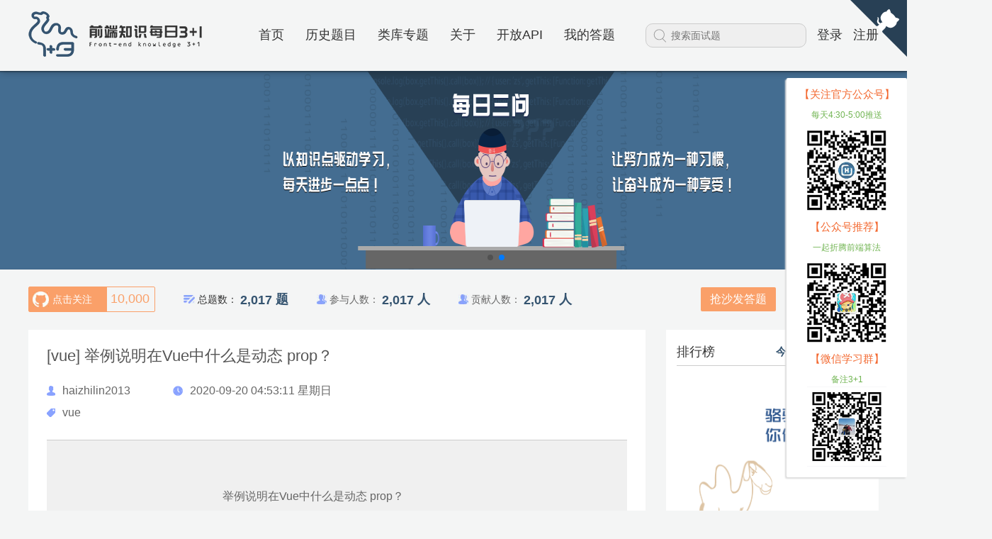

--- FILE ---
content_type: text/html
request_url: http://www.h-camel.com/show/2936.html
body_size: 5845
content:
<!DOCTYPE html><html lang="en"><head><meta charset="UTF-8"><meta name="viewport" content="width=device-width,initial-scale=1,maximum-scale=1,user-scalable=no"><link rel="shortcut icon" href="/statics/images/favicon.ico"><link rel="stylesheet" href="/statics/css/reset.css?v=2020052103"><link rel="stylesheet" href="/statics/css/swiper.min.css"><link rel="stylesheet" href="/statics/css/element-ui-2.13.0.css"><title>举例说明在Vue中什么是动态 prop？ - 前端知识每日3+1</title><meta name="description" content="举例说明在Vue中什么是动态 prop？"><meta name="camel-baidu-search" content="举例说明在Vue中什么是动态 prop？"><link rel="stylesheet" href="/statics/css/highlight.css"><link rel="stylesheet" href="/statics/css/show.css"><link rel="stylesheet" href="/statics/css/vssue.min.css"><script type="text/javascript" src="http://res.wx.qq.com/open/js/jweixin-1.1.0.js"></script><script src="/statics/js/wx.config.init.js?v=2020052103"></script><script src="/statics/js/rem.min.js"></script><script src="/statics/js/common.js?v=2020052103"></script><script src="/statics/js/vue.min.js"></script><script src="/statics/js/axios.min.js"></script><script src="/statics/js/paging.js"></script><script src="/statics/js/vue-count-to.min.js"></script><script src="/statics/js/swiper.min.js"></script><script src="/statics/js/element-ui-2.13.0.js"></script><script src="/statics/js/vssue.github.min.js"></script></head><body><div id="app" v-cloak><a href="https://github.com/haizlin/fe-interview" target="_blank" class="github-corner" aria-label="View source on Github"><svg viewBox="0 0 250 250" aria-hidden="true"><path d="M0,0 L115,115 L130,115 L142,142 L250,250 L250,0 Z"></path><path d="M128.3,109.0 C113.8,99.7 119.0,89.6 119.0,89.6 C122.0,82.7 120.5,78.6 120.5,78.6 C119.2,72.0 123.4,76.3 123.4,76.3 C127.3,80.9 125.5,87.3 125.5,87.3 C122.9,97.6 130.6,101.9 134.4,103.2" fill="currentColor" style="transform-origin: 130px 106px;" class="git-logo"></path><path d="M115.0,115.0 C114.9,115.1 118.7,116.5 119.8,115.4 L133.7,101.6 C136.9,99.2 139.9,98.4 142.2,98.6 C133.8,88.0 127.5,74.4 143.8,58.0 C148.5,53.4 154.0,51.2 159.7,51.0 C160.3,49.4 163.2,43.6 171.4,40.1 C171.4,40.1 176.1,42.5 178.8,56.2 C183.1,58.6 187.2,61.8 190.9,65.4 C194.5,69.0 197.7,73.2 200.1,77.6 C213.8,80.2 216.3,84.9 216.3,84.9 C212.7,93.1 206.9,96.0 205.4,96.6 C205.1,102.4 203.0,107.8 198.3,112.5 C181.9,128.9 168.3,122.5 157.7,114.1 C157.9,116.9 156.7,120.9 152.7,124.9 L141.0,136.5 C139.8,137.7 141.6,141.9 141.8,141.8 Z" fill="currentColor" class="octo-body"></path></svg></a><div v-show="isLogin" class="mark"><div class="login"><div class="login-header">{{!goRegister && '请登录' || '注册'}}</div><div class="input-wrap flex col"><div class="errerMes" v-if="showError">账号不存在或者密码错误！</div><div class="email flex row"><img src="/statics/images/email.png" alt=""> <input type="text" placeholder="邮箱" disabled="disabled"></div><div class="email flex row" v-if="goRegister"><img src="/statics/images/nickname.png" alt=""> <input type="text" placeholder="昵称" disabled="disabled"></div><div class="psw"><img src="/statics/images/psw.png" alt=""> <input type="password" placeholder="密码" disabled="disabled"></div><div class="login-tips" @click="goRegister=!goRegister">{{!goRegister && '没有账号？去注册' || '已有账号，去登录'}}</div></div><div class="login-btn" disabled="disabled">暂时仅支持下方github登录（点击下方图标）</div><div class="other-login"><p>第三方账号登录</p><svg @click="githubLogin" id="vssue-icon-github" viewBox="0 0 1024 1024"><path d="M512 20.4425c-278.334 0-504 225.6345-504 504 0 222.6735 144.4275 411.6105 344.673 478.233 25.2 4.662 34.461-10.9305 34.461-24.255 0-12.0015-0.4725-51.723-0.693-93.8385-140.238 30.492-169.8165-59.472-169.8165-59.472-22.932-58.2435-55.944-73.7415-55.944-73.7415-45.738-31.2795 3.465-30.6495 3.465-30.6495 50.589 3.5595 77.238 51.9435 77.238 51.9435 44.9505 77.049 117.9045 54.7785 146.664 41.895 4.5045-32.571 17.577-54.81 32.004-67.41-111.951-12.726-229.635-55.9755-229.635-249.0705 0-55.0305 19.6875-99.981 51.9435-135.2925-5.229-12.6945-22.491-63.945 4.8825-133.371 0 0 42.336-13.545 138.6315 51.66 40.194-11.1825 83.3175-16.758 126.1575-16.9785 42.8085 0.189 85.9635 5.796 126.252 16.9785 96.201-65.205 138.4425-51.66 138.4425-51.66 27.4365 69.426 10.1745 120.6765 4.9455 133.371 32.319 35.28 51.8805 80.262 51.8805 135.2925 0 193.5675-117.9045 236.187-230.139 248.6925 18.081 15.6555 34.1775 46.305 34.1775 93.3345 0 67.4415-0.5985 121.716-0.5985 138.3165 0 13.419 9.072 29.1375 34.6185 24.192 200.151-66.717 344.3895-255.5595 344.3895-478.17 0-278.3655-225.666-504-504-504z"></path></svg></div><div class="close" @click="handleCloseLogin"><img src="/statics/images/cancel.png" alt=""></div></div></div><div class="header"><div class="header-content flex row"><div class="header-left flex row"><div class="logo"><a href="/index.html"><img src="/statics/images/logo.png" alt=""></a></div><div class="header-tab flex row"><a href="/index.html" :class="{active: currentPage === '' || currentPage === 'index'}">首页</a> <a href="/history.html" :class="{active: currentPage === 'history'}">历史题目</a> <a href="/category.html" :class="{active: currentPage === 'category'}">类库专题</a> <a href="/about.html" :class="{active: currentPage === 'about'}">关于</a> <a href="/api.html" :class="{active: currentPage === 'api'}">开放API</a> <a href="/my.html" v-if="token" :class="{active: currentPage === 'my'}">我的答题</a> <a v-if="!token" @click="handleLogin(0)" :class="{active: currentPage === 'my'}">我的答题</a></div></div><div class="search-wrap flex row"><img class="search-img" src="/statics/images/search.png" alt=""> <input type="text" placeholder="搜索面试题" @change="handleSearch($event)"> <a class="user-avatar" href="my.html" v-if="token"><img class="avatar" :src="'https://avatars1.githubusercontent.com/u/' + oauthId + '?v=4'" onerror="this.src='/statics/images/default_portrait.png';this.onerror=null;"> </a><span @click="handleLogin(0)" v-if="!token">登录</span> <span @click="handleLogin(1)" v-if="!token">注册</span></div><div class="slider"><span @click="showMobHeader=!showMobHeader"></span><div :class="{active: showMobHeader}"><a href="/index.html" :class="{active: currentPage === '' || currentPage === 'index'}">首页</a> <a href="/history.html" :class="{active: currentPage === 'history'}">历史题目</a> <a href="/category.html" :class="{active: currentPage === 'category'}">类库专题</a> <a href="/about.html" :class="{active: currentPage === 'about'}">关于</a> <a href="/api.html" :class="{active: currentPage === 'api'}">开放API</a> <a href="/my.html" v-if="token" :class="{active: currentPage === 'my'}">我的答题</a> <a v-if="!token" @click="handleLogin(0)" :class="{active: currentPage === 'my'}">我的答题</a></div></div></div></div><div class="banner"><div class="swiper-container"><div class="swiper-wrapper"><div class="swiper-slide" v-for="(item,index) in banner" :key="index"><img :src="item" alt=""></div></div><div class="swiper-pagination"></div></div></div><div class="nav"><div class="nav-content flex row"><div class="total flex row"><a class="focus flex row attention" href="https://github.com/haizlin/fe-interview" target="_blank"><div class="git-logo flex row"><img src="/statics/images/git.jpg" alt=""> <span>点击关注</span></div><span class="num"><count-to :start-val="1000" :end-val="star" :duration="4000"></count-to></span></a><div class="title-num"><img src="/statics/images/all.jpg" alt=""> <span class="text">总题数：</span> <span class="total-num"><count-to :start-val="100" :end-val="projectInfo.issues" :duration="4000"></count-to>题</span></div><div class="people"><img src="/statics/images/join.jpg" alt=""> <span class="text">参与人数：</span> <span class="total-num"><count-to :start-val="100" :end-val="projectInfo.partake" :duration="4000"></count-to>人</span></div><div class="people"><img src="/statics/images/join.jpg" alt=""> <span class="text">贡献人数：</span> <span class="total-num"><count-to :start-val="1" :end-val="projectInfo.author" :duration="4000"></count-to>人</span></div></div><div class="btn-wrap flex row"><div class="answer"><a href="/history.html?historyType=未答的题">抢沙发答题</a></div><div class="draw"><a href="/contribution.html">我要贡献题目</a></div></div></div></div><div class="wrap main main-show flex row"><div class="left show-content"><h1><span class="c-red">[vue]</span> 举例说明在Vue中什么是动态 prop？</h1><div class="info flex row"><div class="author-info flex row"><img src="/statics/images/ico_portrait.png" alt=""> <span class="name">haizhilin2013</span></div><div class="time-info flex row"><img src="/statics/images/ico_time.png" alt=""> <span>2020-09-20 04:53:11 星期日</span></div></div><div class="label-type flex row"><img src="/statics/images/ico_label.png" alt=""> <span>vue</span></div><pre class="hljs">
                    <code>
                        <div class="detail-info">
                                                            举例说明在Vue中什么是动态 prop？
                                                    </div>
                    </code>
                </pre><div class="recommended"><div class="top flex row"><div class="title">推荐题目</div><a href="/history.html" class="more">更多></a></div><ul class="list"><li><a class="flex row dot" href="/show/0.html"><span class="type" data-label="html">[html]</span> <span class="info">使用canvas绘制一个扇形</span></a></li><li><a class="flex row dot" href="/show/1.html"><span class="type" data-label="html">[html]</span> <span class="info">页面导入样式时，使用link和@import有什么区别？</span></a></li><li><a class="flex row dot" href="/show/2.html"><span class="type" data-label="css">[css]</span> <span class="info">圣杯布局和双飞翼布局的理解和区别，并用代码实现</span></a></li><li><a class="flex row dot" href="/show/3.html"><span class="type" data-label="js">[js]</span> <span class="info">用递归算法实现，数组长度为5且元素的随机数在2-32间不重复的值</span></a></li><li><a class="flex row dot" href="/show/4.html"><span class="type" data-label="html">[html]</span> <span class="info">html的元素有哪些（包含H5）？</span></a></li><li><a class="flex row dot" href="/show/5.html"><span class="type" data-label="css">[css]</span> <span class="info">CSS3有哪些新增的特性？</span></a></li></ul></div><div id="vssue"><vssue-app></vssue-app></div></div><div class="right"><div class="rank"><div class="top flex row"><div class="title-wrap flex row"><div class="line"></div><span>排行榜</span></div><div class="rank-tab"><span @click="currentTab = k" :class="{active: currentTab === k}" v-for="(v, k) in rankingType" :key="k">{{v}}</span></div></div><ul class="list-content" v-show="currentTab === 0"><li class="flex row" v-if="k < 10" v-for="(v, k) in sofaList" :key="'_' + k"><div class="info flex row"><div class="indexNo" :class="{rankTop1: k === 0,rankTop2: k === 1,rankTop3: k === 2}">{{k+1}}</div><img class="avatar" :src="'https://avatars1.githubusercontent.com/u/' + v.user_id + '?v=4'" onerror="this.src='/statics/images/default_portrait.png';this.onerror=null;"><div class="nickname">{{v.user_name}}</div></div><div class="num">{{v.count}}题</div></li></ul><ul class="list-content" v-show="currentTab === 1"><li class="flex row" v-for="(v, k) in commentUser" :key="'__' + k"><div class="info flex row"><div class="indexNo" :class="{rankTop1: k === 0,rankTop2: k === 1,rankTop3: k === 2}">{{k+1}}</div><img class="avatar" :src="'https://avatars1.githubusercontent.com/u/' + v.user_id + '?v=4'" onerror="this.src='/statics/images/default_portrait.png';this.onerror=null;"><div class="nickname">{{v.user_name}}</div></div><div class="num">{{v.total}}题</div></li></ul><img v-show="currentTab === 0 && sofaList.length <= 4" src="/statics/images/safa.png" alt=""> <img v-show="currentTab === 1 && commentUser.length <= 4" src="/statics/images/rank.png" alt=""></div><div class="not-answer"><div class="top flex row"><div class="title-wrap flex row"><div class="line"></div><span>未答的题</span></div><a href="/history.html?historyType=未答的题" class="more">更多></a></div><ul class="answer-list"><li v-for="(v, k) in unAnsweredList" :key="k"><a class="dot" :href="'/show/' + v.issuesId + '.html'"><span class="type" :data-label="v.label === '软技能' ? 'skill' : v.label">[{{v.label}}]</span> <span class="info">{{v.title}}</span></a></li></ul></div><div class="author"><div class="qrcode-wrap flex col"><span class="title">【关注作者公众号】</span> <span class="slogan">以面试驱动学习--前端剑解</span> <img src="/statics/images/qrcode_jianjie.png" alt=""></div><div class="qrcode-wrap flex col"><span class="title">【公众号推荐】</span> <span class="slogan">不折腾的前端和咸鱼有什么区别</span> <img src="/statics/images/qrcode_jsliang.png" alt=""></div></div></div></div><div class="tips flex col"><div class="wrap tips-wrap"><img class="tips-left" src="/statics/images/slogan-top.png" alt=""><p><span>学习不打烊，充电加油只为遇到更好的自己</span>，365天无节假日，每天早上5点纯手工发布前端知识点（死磕自己，愉悦大家）。希望大家在这浮夸的前端圈里，保持冷静，<span>坚持每天花20分钟来学习与思考</span>。在这千变万化，类库层出不穷的前端，建议大家不要等到找工作时，才狂刷题，提倡每日学习！欢迎大家关注3+1开源项目！希望大家每人去学习与思考！（<span>不要为了谁而来，要为自己而努力！</span>）</p><img class="tips-right" src="/statics/images/slogan-bottom.png" alt=""></div></div><div class="footer"><div class="wrap clearfix"><div class="footer-left left"><p class="title">同步更新：</p><p class="info"><a href="http://h-camel.com">官网</a>&nbsp;&nbsp;|&nbsp;&nbsp; <a href="https://github.com/haizlin/fe-interview" target="_blank">Github</a>&nbsp;&nbsp;|&nbsp;&nbsp; <a href="https://juejin.im/user/5b5ff865f265da0f6b771700/posts" target="_blank">掘金</a>&nbsp;&nbsp;|&nbsp;&nbsp; <a href="https://www.jianshu.com/c/1ba24fbe0006" target="_blank">简书</a>&nbsp;&nbsp;|&nbsp;&nbsp; <a href="https://blog.csdn.net/aya001001" target="_blank">CSDN</a>&nbsp;&nbsp;|&nbsp;&nbsp; <a href="https://segmentfault.com/blog/frontend-interview" target="_blank">segmentfault</a>&nbsp;&nbsp;|&nbsp;&nbsp; <a href="https://zhuanlan.zhihu.com/fe-interview" target="_blank">知乎</a>&nbsp;&nbsp;|&nbsp;&nbsp; <a href="javascript:void(0);">微信公众号(前端剑解)</a>&nbsp;&nbsp;|&nbsp;&nbsp; <a href="https://toutiao.io/subjects/359261" target="_blank">开发者头条</a>&nbsp;&nbsp;|&nbsp;&nbsp; <a href="https://gitee.com/haizhilin/fe-interview" target="_blank">码云</a>&nbsp;&nbsp;|&nbsp;&nbsp; <a href="https://www.kancloud.cn/aya001001/fe-interview" target="_blank">看云</a></p><p class="title">友情链接：</p><p class="info"><a href="https://blog.csdn.net/u013778905" target="_blank">前端向朔</a>&nbsp;&nbsp;|&nbsp;&nbsp; <a href="https://github.com/LiangJunrong/document-library" target="_blank">jsliang 的文档库</a></p><p class="title"><a href="/index.html">首页</a>&nbsp;&nbsp;|&nbsp;&nbsp; <a href="/history.html">历史题目</a>&nbsp;&nbsp;|&nbsp;&nbsp; <a href="/category.html">类库专题</a>&nbsp;&nbsp;|&nbsp;&nbsp; <a href="/about.html">关于我们</a>&nbsp;&nbsp;|&nbsp;&nbsp; <a href="/api.html">开放API</a></p><p class="title"><span>Copyright © 2019-2021 前端面试每日3+1 All Rights Reserved</span>&nbsp;&nbsp;&nbsp;&nbsp; <span><a href="https://beian.miit.gov.cn" target="_blank">粤ICP备17162096号</a></span></p></div><div class="footer-right right"><img src="/statics/images/qrcode_langzishenjian.png" alt=""><p class="title">加群前端学习每日3+1群</p><p>扫码，备注“<span>3+1</span>”加群一起学</p></div></div></div><div class="flowting"><div class="qrcode-wrap flex col"><span class="title">【关注官方公众号】</span> <span class="slogan">每天4:30-5:00推送</span> <img src="/statics/images/qrcode_jianjie.png" alt=""></div><div class="qrcode-wrap flex col"><span class="title">【公众号推荐】</span> <span class="slogan">一起折腾前端算法</span> <img src="/statics/images/qrcode_jsliang.png" alt=""></div><div class="qrcode-wrap flex col"><span class="title">【微信学习群】</span> <span class="slogan">备注3+1</span> <img class="learn" src="/statics/images/qrcode_langzishenjian.png" alt=""></div></div><script src="/statics/js/index.js"></script><script src="/statics/js/highlight.js"></script><script>hljs.initHighlightingOnLoad();</script></div></body></html>

--- FILE ---
content_type: text/css
request_url: http://www.h-camel.com/statics/css/reset.css?v=2020052103
body_size: 6045
content:
/**
 * Eric Meyer's Reset CSS v2.0 (http://meyerweb.com/eric/tools/css/reset/)
 * http://cssreset.com
 */
 html, body, div, span, applet, object, iframe,
 h1, h2, h3, h4, h5, h6, p, blockquote, pre,
 a, abbr, acronym, address, big, cite, code,
 del, dfn, em, img, ins, kbd, q, s, samp,
 small, strike, strong, sub, sup, tt, var,
 b, u, i, center,
 dl, dt, dd, ol, ul, li,
 fieldset, form, label, legend,
 table, caption, tbody, tfoot, thead, tr, th, td,
 article, aside, canvas, details, embed, 
 figure, figcaption, footer, header, hgroup, 
 menu, nav, output, ruby, section, summary,
 time, mark, audio, video{
   margin: 0;
   padding: 0;
   border: 0;
   font-size: 100%;
   font-family: 'Microsoft YaHei';
   font: inherit;
   font-weight: normal;
   vertical-align: baseline;
 }
 html{
   font-size: 75px;
 }
 /* HTML5 display-role reset for older browsers */
 article, aside, details, figcaption, figure, 
 footer, header, hgroup, menu, nav, section{
   display: block;
 }
 ol, ul, li{
   list-style: none;
 }
 blockquote, q{
   quotes: none;
 }
 blockquote:before, blockquote:after,
 q:before, q:after{
   content: '';
   content: none;
 }
 table{
   border-collapse: collapse;
   border-spacing: 0;
 }
  
 /* custom */
 a{
   text-decoration: none;
   -webkit-backface-visibility: hidden;
 }
 ::-webkit-scrollbar{
   width: 0.0667rem;
   height: 0.0667rem;
 }
 ::-webkit-scrollbar-track-piece{
   background-color: rgba(0, 0, 0, 0.2);
   -webkit-border-radius: 0.08rem;
 }
 ::-webkit-scrollbar-thumb:vertical{
   height: 0.0667rem;
   background-color: rgba(125, 125, 125, 0.7);
   -webkit-border-radius: 0.08rem;
 }
 ::-webkit-scrollbar-thumb:horizontal{
   width: 0.0667rem;
   background-color: rgba(125, 125, 125, 0.7);
   -webkit-border-radius: 0.08rem;
 }
 html, body{
   width: 100%;
   height: 100%;
   font-family: "Microsoft YaHei", "Arial", "黑体", "宋体", "微软雅黑", sans-serif;
   background: #f4f5f5;
   cursor: url('../images/pointer.png'),auto;
 }
 body{
   line-height: 1;
   font-size: 0.1867rem;
   -webkit-text-size-adjust: none;
   -webkit-tap-highlight-color: rgba(0, 0, 0, 0);
 }
 html{
   overflow-y: scroll;
 }
  #app{
    background: #f4f5f5;
  }
 /*清除浮动*/
 .clearfix:before,
 .clearfix:after{
   content: " ";
   display: inline-block;
   height: 0;
   clear: both;
   visibility: hidden;
 }
 .clearfix{
   *zoom: 1;
 }
  
 /*隐藏*/
 .dn{
   display: none;
 }

 .flex{
   display: flex;
 }
 .row{
   flex-direction: row;
 }
 .col{
   flex-direction: column;
 }
 span[data-label=html] {
   color: #486AE9;
 }
 span[data-label=css]{
   color: #F0C227;
 }
 span[data-label=js]{
   color: #F3682F;
 }
 span[data-label=skill]{
   color: #70B451;
 }
 .c-sky{
  color: #2EAADD;
}
 
 [v-cloak]{
  display: none;
}
.left{
  float: left;
}
.right{
  float: right;
  width: 25%;
}
.right .rank img{
  width: 100%;
}

/* common */
a{
  color: #333;
}
.more{
  color: #666;
}
.more:hover{
  color: #446d91;
}
.dot::before{
  content: ' ';
  width: 0.0533rem;
  height: 0.0533rem;
  margin-right: 0.1333rem;
  border-radius: 50%;
  background: #878f98;
  display: inline-block;
}
/* svg */
.github-corner {
  border-bottom: 0;
  position: fixed;
  right: 0;
  text-decoration: none;
  top: 0;
  z-index: 9999;
}
.github-corner:hover .git-logo {
  -webkit-animation: git-logo-wave .56s ease-in-out;
  animation: git-logo-wave .56s ease-in-out
}
.github-corner .git-logo {
  -webkit-animation: git-logo-wave .56s ease-in-out;
  animation: git-logo-wave .56s ease-in-out
}
.github-corner:hover .git-logo {
  -webkit-animation: none;
  animation: none
}
.github-corner svg {
  color: #fff;
  fill: var(--theme-color,#284055);
  height: 1.0667rem;
  width: 1.0667rem;
}
@-webkit-keyframes git-logo-wave {
  0%,to {
      transform: rotate(0)
  }

  20%,60% {
      transform: rotate(-25deg)
  }

  40%,80% {
      transform: rotate(10deg)
  }
}

@keyframes git-logo-wave {
  0%,to {
      transform: rotate(0)
  }

  20%,60% {
      transform: rotate(-25deg)
  }

  40%,80% {
      transform: rotate(10deg)
  }
}


/* header */
.header{
  width: 100%;
  height: 1.3333rem;
  line-height: 1.3333rem;
  background: #f4f5f5;
  position: fixed;
  box-shadow: 0.0133rem 0.0133rem 0.1333rem rgba(0, 0, 0, 0.3);
  top: 0;
  z-index: 999;
}
.header-content{
  max-width: 16rem;
  height: 100%;
  margin: 0 auto;
  align-items: center;
  justify-content: space-between;
}
.header-left{
  height: 100%;
  align-items: center;
  justify-content: center;
}
.logo{
  width: 3.2667rem;
  line-height: 100%;
  margin-right: 1.0667rem;
}
  
.header-tab{
  height: 100%;
  align-items: center;
  justify-content: center;
  font-size: 0.24rem;
  color: #333;
}
.header-tab a{
  margin-right: 0.4rem;
  cursor: pointer;
}
.header-tab a:hover, .header-tab a.active{
  color: #446d91;
  font-weight: bold;
}
.search-wrap{
  position: relative;
}
.search-wrap .search-img{
  position: absolute;
  left: 0.1333rem;
  top: 50%;
  transform: translateY(-50%);
}
.search-wrap input{
  width: 2.4rem;
  height: 0.4rem;
  font-size: 0.1867rem;
  outline: none;
  border-radius: 0.1333rem;
  padding-left: 0.4667rem;
  padding-right: 0.1333rem;
  border: 0.0133rem solid #ccc;
  background: #efefef;
  color: #333;
}
.search-wrap span, .search-wrap a{
  margin-left: 0.2rem;
  font-size: 0.24rem;
  color: #333;
  cursor: pointer;
}
.regist{
  margin-left: 0.2rem;
  color: #566CDC;
  cursor: pointer;
}
.banner{
  width: 100%;
  min-width: 18.6667rem;
  height: 3.7333rem;
  background-size: cover;
  background: #446d91;
  padding-top: 1.3333rem;
  text-align: center;
}
.swiper-container{
  width: 100%;
  height: 100%;
}
.swiper-container img{
  width: 100%;
  height: 100%;
}
/* .banner img{
  width: 100%;
  height: 100%;
} */
.nav{
  width: 100%;
  height: 1.1333rem;
  background: #f4f5f5;
}
.nav .nav-content{
  max-width: 16rem;
  height: 100%;
  margin: 0 auto;
  align-items: center;
  justify-content: space-between;
}
.total{
  align-items: center;
}
.attention{
    border: .013333rem  solid #FAA069;
    border-radius: 0.0267rem;    
}
.total .focus .git-logo{
  width: 1.4667rem;
  height:0.4533rem ;
  align-items: center;
  font-size: 0.1867rem;
  color: #fff;
  background: #FAA069;

}
.total .focus .git-logo img{
  width: 0.3067rem;
  height: 0.2933rem;
  margin: 0 0.0667rem;
}
.total .focus .num{
  padding: 0 0.0667rem;
  height: 0.4267rem;
  line-height: 0.4267rem;
  font-size: 0.24rem;
  font-weight: bold;
  color: #FAA069;
  width: 0.76rem;
}
.title-num,.people{
  margin-left: 0.5333rem;
}
.title-num img{
  vertical-align: middle;
}
.title-num .text{
  font-size: 0.1867rem;
  color: #333;
}
.people .text{
  font-size: 0.1867rem;
  color: #666;
  vertical-align: middle;
  display: inline-block;
}
.people img{
  vertical-align: middle;
}
.nav-content .total-num, .nav-content .total-num span{
  font-size: 0.24rem;
  font-weight: bold;
  color: #355470;
  vertical-align: middle;
}
.btn-wrap a{
  color: #fff;
}
.btn-wrap .answer{
  width: 1.4133rem;
  height: 0.4533rem;
  text-align: center;
  line-height: 0.4533rem;
  color: #fff;
  border-radius: 0.0267rem;
  background: #FAA069;
  cursor: pointer;
}
.btn-wrap .draw{
  width: 1.6rem;
  height: 0.4533rem;
  margin-left: 0.3333rem;
  text-align: center;
  line-height: 0.4533rem;
  color: #fff;
  border-radius: 0.0267rem;
  background: #355470;
  cursor: pointer;
}

.wrap{
  max-width: 16rem;
  margin: 0 auto;
}

.tips{
  width: 100%;
  height: 2.7333rem;
  align-items: center;
  justify-content: center;
  margin-top: 0.4rem;
  background: #fff;
}
.tips-wrap{
  position: relative;
}
.tips p{
  margin: 0 auto;
  padding-left: 0.6667rem;
  line-height: 0.48rem;
  text-indent: 2em;
  font-size: 0.2533rem;
  color: #333;
}
.tips p span{
  color: #fd7b2c;
}
.tips img{
  position: absolute;
}
.tips .tips-left{
  left: 0;
  top: 0;
}
.tips .tips-right{
  right: 0;
  bottom: 0;
}

/* footer */
.footer{
  width: 100%;
  height: 3.7333rem;
  background-color: #355470;
  color: #fff;
  font-size: 0.1867rem;
}
.footer a{
  color: #fff;
}
.footer .footer-left{
  margin-top: 0.6667rem;
}
.footer .title{
  height: 0.44rem;
  line-height: 0.44rem;
}
.footer .info{
  margin-bottom: 0.3333rem;
}
.footer a:hover{
  color:#fd7b2c;
}
.footer-right{
  color: #fff;
  margin-top: 0.3467rem;
}
.footer-right .title{
  font-size: 0.2133rem;
  margin: 0.0667rem 0;
}
.footer-right span{
  color: #fd7b2c;
}

.main .right .rank{
  height: 6.6667rem;
  overflow-y: auto;
  padding: 0.2933rem 0.2rem;
  background: #fff;
}
.main .right .rank .top{
  padding-bottom: 0.1333rem;
  align-items: center;
  justify-content: space-between;
  border-bottom: 0.0133rem solid #ccc;
}
.main .right .rank .title-wrap{
  align-items: center;
  font-size: 0.24rem;
  color: #333;
}
.main .right .rank .rank-tab{
  font-size: 0.2rem;
  color: #333;
}
.main .right .rank .rank-tab span{
  margin-left: 0.1333rem;
  cursor: pointer;
}
.main .right .rank .rank-tab span.active{
  color: #355470;
  font-weight: bold;
}
.rank .list-content{
  padding-top: 0.2rem;
}
.rank .list-content li{
  margin-bottom: 0.1333rem;
  align-items: center;
  justify-content: space-between;
}
.rank .list-content li .info{
  align-items: center;
}
.rank .list-content li .info .indexNo{
  width: 0.5333rem;
  text-align: center;
}
.rank .list-content li .info .avatar{
  width: 0.4667rem;
  height: 0.4667rem;
  margin-right: 0.2rem;
  border-radius: 50%;
}
.rank .list-content li .info .nickname{
  max-width: 1.8667rem;
  white-space: nowrap;
  overflow: hidden;
  text-overflow: ellipsis;
}

.not-answer{
  margin-top: 0.4rem;
  padding: 0.2933rem 0.2rem;
  background: #fff;
}
.not-answer .top{
  padding-bottom: 0.1333rem;
  align-items: center;
  justify-content: space-between;
  border-bottom: 0.0133rem solid #ccc;
}
.not-answer .title-wrap{
  align-items: center;
  font-size: 0.24rem;
}
.not-answer .answer-list{
  padding-top: 0.2rem;
  height: 3.8667rem;
}
.not-answer .answer-list li{
  margin-bottom: 0.2rem;
  font-size: 0.1867rem;
  overflow: hidden;
  text-overflow: ellipsis;
  white-space: nowrap;
}
.not-answer .answer-list li a{
  width: 100%;
  align-items: center;
  /* white-space: nowrap;
  overflow: hidden;
  text-overflow: ellipsis; */
}
.not-answer .answer-list li .type{
  margin-right: 0.0667rem;
}
.not-answer .answer-list li .info{
  width: 72%;
  white-space: nowrap;
  overflow: hidden;
  text-overflow: ellipsis;
}


.author{
  margin-top: 0.4rem;
  padding-top: 0.6667rem;
  background: #fff;
}
.author .qrcode-wrap{
  align-items: center;
}
.author .qrcode-wrap .title{
  font-size: 0.24rem;
  font-weight: bold;
  color: #333;
}
.author .qrcode-wrap .slogan{
  margin: 0.2rem 0;
  font-size: 0.1867rem;
  font-family: 'Microsoft YaHei';
}
.author .qrcode-wrap img{
  width: 2.3333rem;
  height: 2.3333rem;
  margin-bottom: 0.6667rem;
}

.recommended{
  margin-top: 0.4rem;
  padding: 0.4rem;
  background: #fff;
}
.recommended .top .title{
  font-size: 0.2667rem;
}

.list{
  margin-top: 0.2667rem;
}
.list li{
  margin-bottom: 0.2667rem;
  white-space: nowrap;
  overflow: hidden;
  text-overflow: ellipsis;
  font-size: 0.1867rem;
  font-family: 'Microsoft YaHei';
  cursor: pointer;
}
.list li.big{
  font-size: 0.2133rem;
}
.list li a{
  width: 100%;
  align-items: center;
}
.list li i{
  width: 0.0533rem;
  height: 0.0533rem;
  margin-right: 0.1333rem;
  border-radius: 50%;
  background: #878f98;
}
.list li .type{
  margin-right: 0.0667rem;
}
.list li .status{
  margin-left: 0.16rem;
  font-size: 0.16rem;
  color: #b0bef1;
  border-radius: 0.0267rem;
  padding: 0.0267rem;
  border: 0.0133rem solid #b0bef1;
}
.list li .info{
  max-width: 92%;
  color: #333;
  white-space: nowrap;
  overflow: hidden;
  text-overflow: ellipsis;
}
.list li.big .info{
  max-width: 88%;
}
.list li .info.already{
  color: #486AE9;
}

/* login */
.mark{
  position: fixed;
  left: 0;
  top: 0;
  width: 100%;
  height: 100%;    
  z-index: 9;
  background: rgba(0,0,0,.5);
}
.mark .login{
  position: absolute;
  left: 50%;
  top: 50%;
  transform: translate(-50%,-50%);
  width: 4.9333rem;
  /* height: 6rem; */
  border-radius: 0.0533rem;
  background: #fff;
  padding-bottom: 0.2rem;
}
.mark .login .login-header{
  font-size: 0.24rem;
  font-weight: bold;
  line-height: 0.6667rem;
  color: #585A5F;
  text-indent: 0.2rem;
  border-bottom: 0.0133rem solid #DDE0E6;
}
.mark .login .input-wrap{
  margin-top: 0.2rem;
  align-items: center;
}
.input-wrap .email,.input-wrap .psw{
  position: relative;
  align-items: center;
}
.input-wrap .email img{
  position: absolute;
  left: 0.0533rem;
  top: 0.5867rem;
  transform: translateY(-50%);
  width: 0.2533rem;
  height: 0.2533rem;
}
.input-wrap .psw img{
  position: absolute;
  left: 0.0533rem;
  top: 0.5867rem;
  transform: translateY(-50%);
  width: 0.28rem;
  height: 0.2667rem;
}
.errerMes{
    border: 0.0133rem solid #f00;
    color: #f00;
    padding: 0.1333rem 0.4rem;
    border-radius: 0.0533rem;
    background: #ffdede;
}
.mark .login input{
  width: 4.4rem;
  height: 0.48rem;
  margin-top: 0.3333rem;
  text-indent: 2em;
  border: 0.0133rem solid #dde0e6;
  border-radius: 0.0533rem;
  outline: none;
}
.mark .login input:focus {
    border-color: #A1AADA;
    outline: none;
}
.mark .login .login-tips{
  font-size: 0.1867rem;
  color: #B7B7B7;
  background:rgba(255,255,255,1);
  border-bottom:0.0133rem solid rgba(221, 224, 230, 1);
  border-radius:0.0533rem;    
  margin: 0.1333rem 0.2667rem 0.3333rem 63%;
  border-radius: 0;
  padding-bottom: 0.0667rem;
  text-align: right;
  cursor: pointer;
}
.mark .login .login-btn{
  width: 4.4rem;
  height: 0.48rem;
  margin: auto;
  text-align: center;
  line-height: 0.48rem;
  color: #fff;
  border-radius: 0.0533rem;
  background: #566CDC;
  cursor: pointer;
}
.other-login{
  text-align: center;
  margin: auto;
  box-sizing: border-box;
}
.other-login svg {
    width: 0.5333rem;
    height: 0.5333rem;
    opacity: 0.5;
    cursor: pointer;
}
.other-login p{
  background: #fff;
  color: #B7B7B7;
  font-size: 0.1867rem;
  margin: 0.2667rem;
  position: relative;
}
.other-login p:before,.other-login p:after {
    width: 30%;
    position: absolute;
    left: 0;
    top: 50%;
    border-bottom: 0.0133rem solid #dde0e6;
    content: '';
}

.other-login p:after {
    left: auto;
    right: 0;
}
.login .close{
  position: absolute;
  top: -0.3733rem;
  right: -0.6133rem;
  width: 0.4533rem;
  height: 0.4533rem;
  cursor: pointer;
}
.login .close img{
  width: 100%;
  height: 100%;
}

.rankTop1{
  background: url('../images/ico_level_1.png') no-repeat center/cover;
  height: 0.4rem;
  background-size: 0.2933rem;
  color: transparent;
}
.rankTop2{
  background: url('../images/ico_level_2.png') no-repeat center/cover;
  height: 0.4rem;
  background-size: 0.2933rem;
  color: transparent;
}
.rankTop3{
  background: url('../images/ico_level_3.png') no-repeat center/cover;
  height: 0.4rem;
  background-size: 0.2933rem;
  color: transparent;
}

#vectorCanvas{
  position: fixed;
  top: 0;
  left: 0;
}
.list-info.search-info{
  width: 100%;
}
.list-info.search-info img{
  display: block;
  margin: 100px auto;
}
.list-info.autoWidth{
  width: 100%;
  padding: 0;
  padding-top: .2rem;
}
.search-wrap{
  align-items: center;
}
.my-answer img{
  display: block;
  margin: 100px auto;
}
.search-wrap .user-avatar{
  display: block;
  width: 40px;
  height: 40px;
}
.search-wrap .user-avatar .avatar{
  display: block;
  width: 40px;
  height: 40px;
}
/* mobile */
.mobileActive {
    padding-bottom: 0.8rem;
}
.mobileActive .search-wrap {
  line-height: 0.6667rem /* 50/75 */;
  margin-left: 20%;
}
.mobileActive .search-wrap span,.mobileActive .search-wrap a{
  margin-left: 0.1rem;
  font-size: .186667rem /* 14/75 */;
}
.mobileActive .header{
  height: 0.667rem;
  padding-left: 0.1333rem;
  box-sizing: border-box;
}
.mobileActive .logo{
  width: 1.6333rem;
  margin-right: 0.533rem;
}

.mobileActive .header-tab,.mobileActive .search-wrap input,.mobileActive .github-corner svg,.slider,.mobileActive .total .focus .git-logo span,
.mobileActive .wrap .right,.mobileActive .tips,.mobileActive .footer,.mobileActive .nav-content .total .text,.mobBanner,.mobileActive .pcBanner,.mobileActive .search-wrap img {
    display: none;
}
.mobileActive .mobBanner,.pcBanner{
    display: block;
}
.mobileActive .nav .nav-content,.mobileActive .logo a,.mobileActive .logo a img,.mobileActive .wrap,.mobileActive .header-content,.mobileActive .main .left,.mobileActive .main .left .today {
    width: 100%;
    box-sizing: border-box;
}
.mobileActive .total .focus .git-logo img {
    height: 100%;
}
.mobileActive .attention{
  border:none;
}
.mobileActive .nav-content .total-num,.mobileActive .nav-content .total-num span,.mobileActive .nav .nav-content,.mobileActive .total .focus .num,.mobileActive .more {
    font-size: 0.1867rem;
}
.mobileActive .banner{
  height: 2.293rem;
  padding-top: 0.6667rem /* 50/75 */;
  min-width: auto;
}
.mobileActive .bannerImg {
    background-image: url(../images/m_banner.png?v=2020);
}
.mobileActive .slider{
    display: block;
    position: relative;
    text-align: center;
    width: 0.4rem /* 30/75 */;
    padding-top: 0.0933rem;
    padding-right: 0.2rem;
}
.mobileActive .slider span{
    display: inline-block;
    width: 0.2667rem;
    height: 0.2667rem;
    background: url(../images/ico_menu.png) no-repeat;
    background-size: cover;
}
.mobileActive .slider div {
    position: absolute;
    top: 1.045rem;
    right: -1.5rem;
    width: 1.0667rem;
    font-size: 0.1867rem;
    text-align: center;
    line-height: 0.4133rem;
    background: #355470;
    border-radius: 0.0267rem;
    padding: 0.1333rem;
    transition: .5s;
}
.mobileActive .slider div.active{
  right: 0;
}
.mobileActive .slider div a {
    display: block;
    width: 100%;
    color: #fff;
}
.mobileActive .nav{
    height: 0.6rem;
}
.mobileActive .total .focus .git-logo,.mobileActive .total .focus .num{
    height: 0.3067rem;
    width: 0.45rem;
    line-height: 0.3067rem;
    background: none;
}
.mobileActive .total .focus .num{
    width: 0.6rem;
    font-weight: bold;
}
.mobileActive .total .focus .num span{
  font-weight: bold;
}
.mobileActive .title-num,.mobileActive .people{
    margin-left:0.2667rem
}
.mobileActive .btn-wrap.flex.row{
    position: fixed;
    bottom: 0;
    width: 100%;
    z-index: 999;
}
.mobileActive .btn-wrap.flex.row>div {
    width: 50%;
    margin: 0;
    border-radius: 0;
    line-height: 0.6667rem;
    height: 0.6667rem;
    font-size: 0.24rem;
}
.mobileActive .main .left .today {
    padding: 0.2667rem 0.16rem;
}
.mobileActive .main .left .today .week {
  display: none;
} 
.mobileActive .history, .mobileActive .recommended{
    margin-top: 0.2667rem;
    padding: 0.2667rem 0.16rem;
}
.mobileActive .main .left .title-wrap .btn {
    font-size: 0.1867rem;
    line-height: 0.4rem;
    width: 0.8667rem;
    margin: 0;
}

.mobileActive .main .left .title {
    font-size: 0.2267rem;
}

.mobileActive .main .today .time-wrap {
    font-size: 0.16rem;
}

.mobileActive .main .left .top .week {
    margin-left: 0;
}
.mobileActive .mark .login{
    width: 4rem;
}
.mobileActive .mark .login input,.mobileActive .mark .login .login-btn{
    width: 3.5rem;
}
.mobileActive .mark .login .login-tips {
    font-size: 0.16rem;
    margin-left: 60%;
}
.mobileActive .login .close{
    right: -0.3rem;
}
.mobileActive .dot::before{
  content: ' ';
  width: 0;
  height: 0;
  margin-right: 0;
}
.mobileActive .history .more-tab span{
  width: .085rem;
  height: .085rem;
  background: url('../images/disc.jpg') no-repeat center/cover;
}
.mobileActive .main-show .show-content{
  padding: .4rem .4667rem;
}
.mobileActive .main-show .show-content h1 {
  line-height: .4rem;
  font-size: .25rem;
}
.mobileActive .author-info{
  margin-right: .4rem;
}
.mobileActive .show-content>.info{
  margin-top: .2rem;
}
.mobileActive .main .history-content{
  padding: 0.3333rem 0.2667rem;
}
.mobileActive .history-tab span{
  height: .43rem;
  line-height: .43rem;
  font-size: .2rem;
}
.mobileActive .date-list {
  padding-top: 0.2rem;
  display: none;
}
.mobileActive .time-title{
  font-size: .2rem;
  margin-bottom: .2rem;
}
.mobileActive .time-title img{
  width: .24rem;
  margin-right: .1rem;
}
.mobileActive .time-title::after{
  right: .2rem;
}
.mobileActive .time-title.active::after{
  right: .15rem;
}
.mobileActive .list-info {
  padding: 0.2rem 0.2667rem;
}
.mobileActive .list{
  margin-top: .2rem;
}
.mobileActive .list li{
  margin-bottom: .1rem;
}
.mobileActive .specific-date li{
  margin-bottom: .2rem;
  font-size: .12rem;
  line-height: .2rem;
}
.mobileActive .specific-date{
  margin-left: .1rem;
}
.mobileActive .main-about{
  flex-direction: column;
}
.mobileActive .main-about .tab-bar{
  overflow: hidden;
  overflow-x: auto;
}
.mobileActive .main-about .main-about-left{
  flex-direction: row;
  min-height: auto;
  width: 120%;
}
.mobileActive .main-my-left dt{
  margin-bottom: .05rem;
}
.mobileActive .my-answer-info{
  margin-top: .1rem;
}
.mobileActive .user-info{
  margin-left: .2rem;
}
.mobileActive .main-about .main-about-left span{
  margin-bottom: 0;
  font-size: 15px;
  margin-left: .2rem;
}
.mobileActive .main-about .main-about-left{
  padding: .15rem .08rem;
}
.mobileActive .main-about .main-about-right .project{
  margin: 0;
  padding: .4rem;
}
.mobileActive .main-about .main-about-right{
  width: 100%;
}
.mobileActive .main-about .main-about-right .project .content{
  margin-bottom: .4rem;
} 
.mobileActive .main-about .main-about-right .video{
  width: 100%;
  height: auto;
  margin: .4rem 0;
}
.mobileActive .main-about .main-about-right .video video{
  width: 100%;
}
.mobileActive .main-about{
  overflow: hidden;
}
.mobileActive .list li,.mobileActive .list li .info{
  line-height: .3rem;
}
.mobileActive .table-wrap{
  width: 100%;
  overflow: hidden;
  overflow-x: auto;
}
.mobileActive .main-about .main-my-left{
  width: 100%;
  padding: 0;
}
.mobileActive .my-main-about{
  display: flex;
  flex-direction: column;
}
.mobileActive .my-main-about .main-my-left{
  padding: .2rem;
  height: auto;
  display: flex;
  flex-direction: row;
}
.mobileActive .my-main-about .main-my-left .avatar{
  width: 2rem;
  height: 2rem;
}
.mobileActive .main-my-left ul{
  margin-left: .1rem;
}
.mobileActive .main-my-left li span{
  font-size: .2rem;
}
.mobileActive .main-about .main-my-right{
  width: 100%;
  height: auto;
  padding: 0;
} 
.mobileActive .myAQ{
  font-size: .25rem;
}
.mobileActive .myAQ-info{
  margin: 0 !important;
}
.mobileActive .main-my-left img{
  margin-bottom: 0;
}
.mobileActive .search-wrap .user-avatar .avatar{
  width: .466667rem;
  height: .466667rem;
  margin-top: .053333rem;
}
.mobileActive #wrap .title{
  text-align: left;
}
.mobileActive #wrap li{
  width: 90%;
}
.mobileActive #wrap li.line{
  display: none;
}
.mobileActive .main-about .main-about-left .current::before{
  border-left: 0.0267rem solid transparent;
}
.mobileActive .flowting{
  display: none;
}

.flowting{
  position: fixed;
  top: 110px;
  right: 0;
  width: 150px;
  padding: 0 10px;
  padding-bottom: 15px;
  border-radius: 2px;
  box-shadow: -2px 2px 2px #ddd;
  background: #fff;
  z-index: 1000;
}
.flowting img{
  width: 75%;
  margin-top: 12px;
}
.flowting img.learn{
  margin-top: 0;
  border: none;
}
.flowting .qrcode-wrap{
  align-items: center;
}
.flowting .qrcode-wrap .title{
  margin: 15px 0 12px;
  font-size: 15px;
  color: #F3682F;
}
.flowting .qrcode-wrap .slogan{
  line-height: 20px;
  font-size: 12px;
  text-align: center;
  color: #70B451;
}

--- FILE ---
content_type: text/css
request_url: http://www.h-camel.com/statics/css/show.css
body_size: 408
content:
.main-show{
    justify-content: space-between;
}
.main-show .show-content {
    width: 68.2%;
    padding: 0.35rem;
    background: #fff;
}
.main-show .show-content h1{
    font-size: 0.2933rem;
    color: #555;
}
.show-content>.info{
    margin-top: 0.4rem;
    margin-bottom: 0.2rem;
    color: #666;
}
.author-info{
    align-items: center;
    margin-right: 0.8rem;
}
.author-info img{
    margin-right: 0.1333rem;
}
.time-info{
    align-items: center;
}
.time-info img{
    margin-right: 0.1333rem;
}
.time-detail{
    margin: 0 0.08rem;
}
.label-type{
    padding-bottom: 0.4rem;
    align-items: center;
    color: #666;
    border-bottom: 0.0133rem solid #ccc;
}
.label-type img{
    margin-right: 0.1333rem;
}
.main-show .detail-info{
    min-height: 2rem;
    line-height: 0.3467rem;
    font-size: 0.2133rem;
    color: #666;
}
.recommended .top{
    align-items: center;
    justify-content: space-between;
    border-bottom: 0.0133rem solid #e4e9f2;
    padding-bottom: 0.2667rem;
}
.recommended .list li a{
    align-items: center;
}

--- FILE ---
content_type: application/javascript
request_url: http://www.h-camel.com/statics/js/vssue.github.min.js
body_size: 39797
content:
/*!
 * vssue - A vue-powered issue-based comment plugin
 *
 * @version v1.4.4
 * @link https://vssue.js.org
 * @license MIT
 * @copyright 2018-2020 meteorlxy
 */
!function(e){"use strict";
/*! *****************************************************************************
    Copyright (c) Microsoft Corporation. All rights reserved.
    Licensed under the Apache License, Version 2.0 (the "License"); you may not use
    this file except in compliance with the License. You may obtain a copy of the
    License at http://www.apache.org/licenses/LICENSE-2.0

    THIS CODE IS PROVIDED ON AN *AS IS* BASIS, WITHOUT WARRANTIES OR CONDITIONS OF ANY
    KIND, EITHER EXPRESS OR IMPLIED, INCLUDING WITHOUT LIMITATION ANY IMPLIED
    WARRANTIES OR CONDITIONS OF TITLE, FITNESS FOR A PARTICULAR PURPOSE,
    MERCHANTABLITY OR NON-INFRINGEMENT.

    See the Apache Version 2.0 License for specific language governing permissions
    and limitations under the License.
    ***************************************************************************** */
function t(e,t,n,s){var r,i=arguments.length,o=i<3?t:null===s?s=Object.getOwnPropertyDescriptor(t,n):s;if("object"==typeof Reflect&&"function"==typeof Reflect.decorate)o=Reflect.decorate(e,t,n,s);else for(var a=e.length-1;a>=0;a--)(r=e[a])&&(o=(i<3?r(o):i>3?r(t,n,o):r(t,n))||o);return i>3&&o&&Object.defineProperty(t,n,o),o}e=e&&e.hasOwnProperty("default")?e.default:e;var n="undefined"!=typeof Reflect&&Reflect.defineMetadata&&Reflect.getOwnMetadataKeys;function s(e,t,n){(n?Reflect.getOwnMetadataKeys(t,n):Reflect.getOwnMetadataKeys(t)).forEach((function(s){var r=n?Reflect.getOwnMetadata(s,t,n):Reflect.getOwnMetadata(s,t);n?Reflect.defineMetadata(s,r,e,n):Reflect.defineMetadata(s,r,e)}))}var r={__proto__:[]}instanceof Array;function i(e){return function(t,n,s){var r="function"==typeof t?t:t.constructor;r.__decorators__||(r.__decorators__=[]),"number"!=typeof s&&(s=void 0),r.__decorators__.push((function(t){return e(t,n,s)}))}}var o=["data","beforeCreate","created","beforeMount","mounted","beforeDestroy","destroyed","beforeUpdate","updated","activated","deactivated","render","errorCaptured","serverPrefetch"];function a(t,i){void 0===i&&(i={}),i.name=i.name||t._componentTag||t.name;var a=t.prototype;Object.getOwnPropertyNames(a).forEach((function(e){if("constructor"!==e)if(o.indexOf(e)>-1)i[e]=a[e];else{var t=Object.getOwnPropertyDescriptor(a,e);void 0!==t.value?"function"==typeof t.value?(i.methods||(i.methods={}))[e]=t.value:(i.mixins||(i.mixins=[])).push({data:function(){var n;return(n={})[e]=t.value,n}}):(t.get||t.set)&&((i.computed||(i.computed={}))[e]={get:t.get,set:t.set})}})),(i.mixins||(i.mixins=[])).push({data:function(){return function(e,t){var n=t.prototype._init;t.prototype._init=function(){var t=this,n=Object.getOwnPropertyNames(e);if(e.$options.props)for(var s in e.$options.props)e.hasOwnProperty(s)||n.push(s);n.forEach((function(n){"_"!==n.charAt(0)&&Object.defineProperty(t,n,{get:function(){return e[n]},set:function(t){e[n]=t},configurable:!0})}))};var s=new t;t.prototype._init=n;var r={};return Object.keys(s).forEach((function(e){void 0!==s[e]&&(r[e]=s[e])})),r}(this,t)}});var u=t.__decorators__;u&&(u.forEach((function(e){return e(i)})),delete t.__decorators__);var l,p,d=Object.getPrototypeOf(t.prototype),h=d instanceof e?d.constructor:e,m=h.extend(i);return function(e,t,n){Object.getOwnPropertyNames(t).forEach((function(s){if(!c[s]){var i=Object.getOwnPropertyDescriptor(e,s);if(!i||i.configurable){var o,a,u=Object.getOwnPropertyDescriptor(t,s);if(!r){if("cid"===s)return;var l=Object.getOwnPropertyDescriptor(n,s);if(o=u.value,a=typeof o,null!=o&&("object"===a||"function"===a)&&l&&l.value===u.value)return}Object.defineProperty(e,s,u)}}}))}(m,t,h),n&&(s(l=m,p=t),Object.getOwnPropertyNames(p.prototype).forEach((function(e){s(l.prototype,p.prototype,e)})),Object.getOwnPropertyNames(p).forEach((function(e){s(l,p,e)}))),m}var c={prototype:!0,arguments:!0,callee:!0,caller:!0};function u(e){return"function"==typeof e?a(e):function(t){return a(t,e)}}function l(e){return i((function(t,n){void 0===t.inject&&(t.inject={}),Array.isArray(t.inject)||(t.inject[n]=e||n)}))}u.registerHooks=function(e){o.push.apply(o,e)};var p="undefined"!=typeof Reflect&&void 0!==Reflect.getMetadata;function d(e){return void 0===e&&(e={}),function(t,n){!function(e,t,n){p&&(Array.isArray(e)||"function"==typeof e||void 0!==e.type||(e.type=Reflect.getMetadata("design:type",t,n)))}(e,t,n),i((function(t,n){(t.props||(t.props={}))[n]=e}))(t,n)}}function h(e,t){void 0===t&&(t={});var n=t.deep,s=void 0!==n&&n,r=t.immediate,o=void 0!==r&&r;return i((function(t,n){"object"!=typeof t.watch&&(t.watch=Object.create(null));var r=t.watch;"object"!=typeof r[e]||Array.isArray(r[e])?void 0===r[e]&&(r[e]=[]):r[e]=[r[e]],r[e].push({handler:n,deep:s,immediate:o})}))}var m=e.extend({name:"Iconfont"});function f(e,t,n,s,r,i,o,a,c,u){"boolean"!=typeof o&&(c=a,a=o,o=!1);const l="function"==typeof n?n.options:n;let p;if(e&&e.render&&(l.render=e.render,l.staticRenderFns=e.staticRenderFns,l._compiled=!0,r&&(l.functional=!0)),s&&(l._scopeId=s),i?(p=function(e){(e=e||this.$vnode&&this.$vnode.ssrContext||this.parent&&this.parent.$vnode&&this.parent.$vnode.ssrContext)||"undefined"==typeof __VUE_SSR_CONTEXT__||(e=__VUE_SSR_CONTEXT__),t&&t.call(this,c(e)),e&&e._registeredComponents&&e._registeredComponents.add(i)},l._ssrRegister=p):t&&(p=o?function(e){t.call(this,u(e,this.$root.$options.shadowRoot))}:function(e){t.call(this,a(e))}),p)if(l.functional){const e=l.render;l.render=function(t,n){return p.call(n),e(t,n)}}else{const e=l.beforeCreate;l.beforeCreate=e?[].concat(e,p):[p]}return n}"undefined"!=typeof navigator&&/msie [6-9]\\b/.test(navigator.userAgent.toLowerCase());const v=f({render:function(e,t){var n=t._c;return n("svg",{directives:[{name:"show",rawName:"v-show",value:!1,expression:"false"}]},[n("symbol",{attrs:{id:"vssue-icon-bitbucket",viewBox:"0 0 1024 1024"}},[n("path",{attrs:{d:"M579.5522464 489.45249493q4.8371808 38.38537173-30.81752427 61.55702827t-67.95459093 3.66689493q-23.79580907-10.37653333-32.6119616-35.34262826t-0.31207573-50.01020907 31.67573333-35.34262827q21.92335253-11.00068587 44.1587808-7.33379093t39.00952427 21.61127573 16.77409493 41.1160384zM647.19476053 476.65737173q-8.50407573-65.22392427-68.8908192-99.9424t-120.07131413-7.9579424q-38.38537173 17.08617173-61.24495253 53.9111616t-21.0651424 78.95527574q2.41859093 55.4715424 47.20152426 94.48106666t100.87862827 34.1723424q55.4715424-4.8371808 92.60860907-51.18049493t30.50544746-102.43900907zM792.93434133 146.32472427q-12.17097173-16.4620192-34.1723424-27.15062827t-35.34262826-13.41927573-43.30057174-7.64586667q-177.33729493-28.63299093-345.00022826 1.24830507-26.2144 4.29104747-40.25782827 7.33379093t-33.54819093 13.41927573-30.50544747 26.2144q18.2564576 17.08617173 46.34331413 27.6967616t44.78293334 13.41927574 53.36502826 7.02171413q138.95192427 17.71032427 273.06666667 0.62415253 38.38537173-4.8371808 54.53531413-7.33379093t44.1587808-13.1072 45.7191616-28.32091413zM827.65281813 777.10872427q-4.8371808 15.83786667-9.44030506 46.65539093t-8.50407574 51.18049493-17.39824746 42.6764192-35.34262827 34.4064q-52.4288 29.2571424-115.46819093 43.61264747t-123.1140576 13.41927573-122.8019808-11.3127616q-28.0088384-4.8371808-49.69813334-11.00068586t-46.65539093-16.4620192-44.4708576-26.52647574-31.67573333-37.4491424q-15.21371413-58.51428587-34.71847574-177.96144746l3.66689494-9.7523808 11.00068586-5.46133334q135.9091808 90.1900192 308.72137174 90.1900192t309.34552426-90.1900192q12.79512427 3.66689493 14.5895616 14.04342827t-3.0427424 27.46270507-4.8371808 22.54750506zM937.97175147 191.41973333q-15.83786667 101.8148576-67.64251414 399.22346667-3.0427424 18.2564576-16.4620192 34.1723424t-26.52647573 24.3419424-33.23611413 18.88060907q-153.61950507 76.7707424-371.8387808 53.67710506-151.12289493-16.4620192-240.14262827-84.72868586-9.12822827-7.33379093-15.52579093-16.1499424t-10.37653334-21.2992-5.46133333-20.75306667-3.66689493-24.10788587-3.3548192-21.2992q-5.46133333-30.50544747-16.1499424-91.43832426t-17.08617174-98.4600384-14.35550506-89.8779424-13.41927574-96.27550507q1.7944384-15.83786667 10.68860907-29.5692192t19.19268587-22.8595808 27.46270506-18.2564576 28.0088384-13.73135253 29.2571424-11.3127616q76.22460907-28.0088384 190.75657174-39.00952427 231.0144-22.54750507 412.01859093 30.50544747 94.48106667 28.0088384 131.072 74.35215253 9.7523808 12.17097173 10.0644576 31.0515808t-3.3548192 32.9240384z"}})]),t._v(" "),n("symbol",{attrs:{id:"vssue-icon-gitea",viewBox:"0 0 1024 1024"}},[n("path",{attrs:{d:"M184.31868985 236.10860742C106.94832667 235.94086648 3.32655508 285.13080468 9.02973665 408.46209936c8.93218827 192.65010787 206.32096845 210.5144844 285.20099725 212.06608453 8.63864186 36.14810496 101.48307766 160.77938883 170.21479898 167.32127321h301.09442177c180.57278288-11.99345499 315.77172611-546.07960359 215.54670217-548.09249109-165.7696721 7.79993906-264.02374305 11.74184405-348.27147151 12.41280591v166.69224585l-26.25140843-11.61603761-0.16773997-154.99233728c-96.70246985-0.04193548-181.83083757-4.52899687-343.4069947-12.49667687-20.21274496-0.12580547-48.39316992-3.5644886-78.67035236-3.64835859z m10.94507577 68.14462849h9.22573371c10.98701124 98.75729283 28.85138778 156.50200291 64.99949274 244.73357185-92.25734394-10.90314029-170.75995634-37.69970509-185.18564974-137.75698809-7.46445813-51.78991757 17.69663558-105.84433456 110.96042329-107.01851827z m358.83913087 97.07988723c6.29027343 0.08386999 12.70635233 1.25805468 18.74501482 4.02577499l31.40943263 13.54505513-22.51917887 41.05451824a28.18042496 25.03528825 0 0 0-10.10637297 1.59353561 28.18042496 25.03528825 0 0 0-16.98373825 32.038459 28.18042496 25.03528825 0 0 0 4.69673781 7.29671718l-38.83195528 70.70267333a28.18042496 25.03528825 0 0 0-9.30960467 1.59353659 28.18042496 25.03528825 0 0 0-16.98373825 32.038459 28.18042496 25.03528825 0 0 0 36.06423497 15.09665623 28.18042496 25.03528825 0 0 0 16.94180276-32.08039449 28.18042496 25.03528825 0 0 0-6.62575434-9.22573468l37.82551056-68.85752581a28.18042496 25.03528825 0 0 0 12.28700044-1.25805469 28.18042496 25.03528825 0 0 0 8.93218826-4.69673783c14.59343435 6.12253248 26.54495386 11.11281671 35.14166122 15.34826717 12.91602778 6.37414341 17.48696012 10.60959485 18.87082027 15.30633169 1.38386015 4.61286685-0.12580547 13.50312062-7.42252263 29.10299872-5.45157063 11.61603859-14.46762889 28.09655497-25.11915823 47.51253164a28.18042496 25.03528825 0 0 0-10.52572486 1.59353659 28.18042496 25.03528825 0 0 0-16.98373826 32.038459 28.18042496 25.03528825 0 0 0 36.06423498 15.09665623 28.18042496 25.03528825 0 0 0 16.94180278-32.03845901 28.18042496 25.03528825 0 0 0-5.74511608-8.47090188c10.52572388-19.20630122 19.58371762-35.72875308 25.41270465-48.14155897 7.88380904-16.85793279 11.99345499-29.39654416 8.38703091-41.51580463-3.60642311-12.11926046-14.67730434-20.0030695-29.35460966-27.25785217-9.6450856-4.73867233-21.68047607-9.77089106-36.06423399-15.80955357a28.18042496 25.03528825 0 0 0-1.59353562-10.022502 28.18042496 25.03528825 0 0 0-6.08059796-8.7644483l22.14176246-40.38355541 122.61839638 52.96410227c22.14176247 9.6031511 31.2836262 33.12877372 20.54822685 52.8382968l-84.28966393 154.32137544c-10.77733482 19.66758857-37.23841869 27.80300855-59.38018118 18.24179293l-173.48574115-74.98005927c-22.14176247-9.5612156-31.32556167-33.12877372-20.54822687-52.83829679l84.28966395-154.27943995c7.38058716-13.54505513 22.22563246-21.59660511 37.951317-22.22563246h2.68384935z"}})]),t._v(" "),n("symbol",{attrs:{id:"vssue-icon-gitee",viewBox:"0 0 1024 1024"}},[n("path",{attrs:{d:"M978.404275 409.561604H455.061338c-25.117645 0-45.499734 20.382089-45.499734 45.499734l-0.031997 113.781333c0 25.117645 20.350092 45.499734 45.499734 45.531731h318.594132c25.117645 0 45.499734 20.382089 45.499734 45.499735v22.749867a136.5312 136.5312 0 0 1-136.5312 136.5312H250.248539a45.499734 45.499734 0 0 1-45.499734-45.499734V341.343999a136.5312 136.5312 0 0 1 136.5312-136.5312L978.308284 204.780802c25.117645 0 45.499734-20.350092 45.499734-45.467738L1023.904009 45.531731h0.031997A45.499734 45.499734 0 0 0 978.468269 0h-0.031997L341.343999 0.031997C152.84967 0.031997 0.031997 152.84967 0.031997 341.343999v637.092273c0 25.117645 20.382089 45.499734 45.499734 45.499734h671.233072a307.171203 307.171203 0 0 0 307.171203-307.171203v-261.671468c0-25.117645-20.382089-45.499734-45.499734-45.499734z"}})]),t._v(" "),n("symbol",{attrs:{id:"vssue-icon-github",viewBox:"0 0 1024 1024"}},[n("path",{attrs:{d:"M512 20.4425c-278.334 0-504 225.6345-504 504 0 222.6735 144.4275 411.6105 344.673 478.233 25.2 4.662 34.461-10.9305 34.461-24.255 0-12.0015-0.4725-51.723-0.693-93.8385-140.238 30.492-169.8165-59.472-169.8165-59.472-22.932-58.2435-55.944-73.7415-55.944-73.7415-45.738-31.2795 3.465-30.6495 3.465-30.6495 50.589 3.5595 77.238 51.9435 77.238 51.9435 44.9505 77.049 117.9045 54.7785 146.664 41.895 4.5045-32.571 17.577-54.81 32.004-67.41-111.951-12.726-229.635-55.9755-229.635-249.0705 0-55.0305 19.6875-99.981 51.9435-135.2925-5.229-12.6945-22.491-63.945 4.8825-133.371 0 0 42.336-13.545 138.6315 51.66 40.194-11.1825 83.3175-16.758 126.1575-16.9785 42.8085 0.189 85.9635 5.796 126.252 16.9785 96.201-65.205 138.4425-51.66 138.4425-51.66 27.4365 69.426 10.1745 120.6765 4.9455 133.371 32.319 35.28 51.8805 80.262 51.8805 135.2925 0 193.5675-117.9045 236.187-230.139 248.6925 18.081 15.6555 34.1775 46.305 34.1775 93.3345 0 67.4415-0.5985 121.716-0.5985 138.3165 0 13.419 9.072 29.1375 34.6185 24.192 200.151-66.717 344.3895-255.5595 344.3895-478.17 0-278.3655-225.666-504-504-504z"}})]),t._v(" "),n("symbol",{attrs:{id:"vssue-icon-gitlab",viewBox:"0 0 1024 1024"}},[n("path",{attrs:{d:"M66.61375986 405.11600042L512.11376028 976.03999972 23.84576 621.65599958a39.312 39.312 0 0 1-14.07600042-43.30799944l56.8080007-173.26800028z m259.88400014 0h371.26800014L512.14975986 976.03999972zM215.11376 60.88400042l111.384 344.232H66.61375986l111.384-344.232a19.72800014 19.72800014 0 0 1 37.11600014 0z m742.49999972 344.232l56.8080007 173.2679993a39.23999986 39.23999986 0 0 1-14.07600042 43.30800042l-488.26800028 354.38400014 445.50000042-570.92400028z m0 0h-259.88400014l111.384-344.232a19.72800014 19.72800014 0 0 1 37.11600014 0z"}})]),t._v(" "),n("symbol",{attrs:{id:"vssue-icon-loading",viewBox:"0 0 1024 1024"}},[n("path",{attrs:{d:"M843.307 742.24c0 3.217 2.607 5.824 5.824 5.824s5.824-2.607 5.824-5.824a5.823 5.823 0 0 0-5.824-5.824 5.823 5.823 0 0 0-5.824 5.824zM714.731 874.912c0 6.398 5.186 11.584 11.584 11.584s11.584-5.186 11.584-11.584-5.186-11.584-11.584-11.584-11.584 5.186-11.584 11.584zM541.419 943.2c0 9.614 7.794 17.408 17.408 17.408s17.408-7.794 17.408-17.408-7.794-17.408-17.408-17.408-17.408 7.794-17.408 17.408z m-186.56-9.152c0 12.795 10.373 23.168 23.168 23.168s23.168-10.373 23.168-23.168-10.373-23.168-23.168-23.168-23.168 10.373-23.168 23.168zM189.355 849.12c0 16.012 12.98 28.992 28.992 28.992s28.992-12.98 28.992-28.992-12.98-28.992-28.992-28.992-28.992 12.98-28.992 28.992zM74.731 704.736c0 19.228 15.588 34.816 34.816 34.816s34.816-15.588 34.816-34.816-15.588-34.816-34.816-34.816-34.816 15.588-34.816 34.816z m-43.008-177.28c0 22.41 18.166 40.576 40.576 40.576s40.576-18.166 40.576-40.576-18.166-40.576-40.576-40.576-40.576 18.166-40.576 40.576z m35.392-176.128c0 25.626 20.774 46.4 46.4 46.4s46.4-20.774 46.4-46.4c0-25.626-20.774-46.4-46.4-46.4-25.626 0-46.4 20.774-46.4 46.4z m106.176-142.016c0 28.843 23.381 52.224 52.224 52.224s52.224-23.381 52.224-52.224c0-28.843-23.381-52.224-52.224-52.224-28.843 0-52.224 23.381-52.224 52.224z m155.904-81.344c0 32.024 25.96 57.984 57.984 57.984s57.984-25.96 57.984-57.984-25.96-57.984-57.984-57.984-57.984 25.96-57.984 57.984z m175.104-5.056c0 35.24 28.568 63.808 63.808 63.808s63.808-28.568 63.808-63.808c0-35.24-28.568-63.808-63.808-63.808-35.24 0-63.808 28.568-63.808 63.808z m160.32 72.128c0 38.421 31.147 69.568 69.568 69.568s69.568-31.147 69.568-69.568-31.147-69.568-69.568-69.568-69.568 31.147-69.568 69.568z m113.92 135.488c0 41.638 33.754 75.392 75.392 75.392s75.392-33.754 75.392-75.392-33.754-75.392-75.392-75.392-75.392 33.754-75.392 75.392z m45.312 175.488c0 44.854 36.362 81.216 81.216 81.216s81.216-36.362 81.216-81.216c0-44.854-36.362-81.216-81.216-81.216-44.854 0-81.216 36.362-81.216 81.216z"}})]),t._v(" "),n("symbol",{attrs:{id:"vssue-icon-like",viewBox:"0 0 1024 1024"}},[n("path",{attrs:{d:"M885.9 533.7c16.8-22.2 26.1-49.4 26.1-77.7 0-44.9-25.1-87.4-65.5-111.1a67.67 67.67 0 0 0-34.3-9.3H572.4l6-122.9c1.4-29.7-9.1-57.9-29.5-79.4-20.5-21.5-48.1-33.4-77.9-33.4-52 0-98 35-111.8 85.1l-85.9 311H144c-17.7 0-32 14.3-32 32v364c0 17.7 14.3 32 32 32h601.3c9.2 0 18.2-1.8 26.5-5.4 47.6-20.3 78.3-66.8 78.3-118.4 0-12.6-1.8-25-5.4-37 16.8-22.2 26.1-49.4 26.1-77.7 0-12.6-1.8-25-5.4-37 16.8-22.2 26.1-49.4 26.1-77.7-0.2-12.6-2-25.1-5.6-37.1zM184 852V568h81v284h-81z m636.4-353l-21.9 19 13.9 25.4c4.6 8.4 6.9 17.6 6.9 27.3 0 16.5-7.2 32.2-19.6 43l-21.9 19 13.9 25.4c4.6 8.4 6.9 17.6 6.9 27.3 0 16.5-7.2 32.2-19.6 43l-21.9 19 13.9 25.4c4.6 8.4 6.9 17.6 6.9 27.3 0 22.4-13.2 42.6-33.6 51.8H329V564.8l99.5-360.5c5.2-18.9 22.5-32.2 42.2-32.3 7.6 0 15.1 2.2 21.1 6.7 9.9 7.4 15.2 18.6 14.6 30.5l-9.6 198.4h314.4C829 418.5 840 436.9 840 456c0 16.5-7.2 32.1-19.6 43z"}})]),t._v(" "),n("symbol",{attrs:{id:"vssue-icon-unlike",viewBox:"0 0 1024 1024"}},[n("path",{attrs:{d:"M885.9 490.3c3.6-12 5.4-24.4 5.4-37 0-28.3-9.3-55.5-26.1-77.7 3.6-12 5.4-24.4 5.4-37 0-28.3-9.3-55.5-26.1-77.7 3.6-12 5.4-24.4 5.4-37 0-51.6-30.7-98.1-78.3-118.4-8.3-3.6-17.2-5.4-26.5-5.4H144c-17.7 0-32 14.3-32 32v364c0 17.7 14.3 32 32 32h129.3l85.8 310.8C372.9 889 418.9 924 470.9 924c29.7 0 57.4-11.8 77.9-33.4 20.5-21.5 31-49.7 29.5-79.4l-6-122.9h239.9c12.1 0 23.9-3.2 34.3-9.3 40.4-23.5 65.5-66.1 65.5-111 0-28.3-9.3-55.5-26.1-77.7zM184 456V172h81v284h-81z m627.2 160.4H496.8l9.6 198.4c0.6 11.9-4.7 23.1-14.6 30.5-6.1 4.5-13.6 6.8-21.1 6.7-19.6-0.1-36.9-13.4-42.2-32.3L329 459.2V172h415.4c20.4 9.2 33.6 29.4 33.6 51.8 0 9.7-2.3 18.9-6.9 27.3l-13.9 25.4 21.9 19c12.5 10.8 19.6 26.5 19.6 43 0 9.7-2.3 18.9-6.9 27.3l-13.9 25.4 21.9 19c12.5 10.8 19.6 26.5 19.6 43 0 9.7-2.3 18.9-6.9 27.3l-14 25.5 21.9 19c12.5 10.8 19.6 26.5 19.6 43 0 19.1-11 37.5-28.8 48.4z"}})]),t._v(" "),n("symbol",{attrs:{id:"vssue-icon-heart",viewBox:"0 0 1024 1024"}},[n("path",{attrs:{d:"M923 283.6c-13.4-31.1-32.6-58.9-56.9-82.8-24.3-23.8-52.5-42.4-84-55.5-32.5-13.5-66.9-20.3-102.4-20.3-49.3 0-97.4 13.5-139.2 39-10 6.1-19.5 12.8-28.5 20.1-9-7.3-18.5-14-28.5-20.1-41.8-25.5-89.9-39-139.2-39-35.5 0-69.9 6.8-102.4 20.3-31.4 13-59.7 31.7-84 55.5-24.4 23.9-43.5 51.7-56.9 82.8-13.9 32.3-21 66.6-21 101.9 0 33.3 6.8 68 20.3 103.3 11.3 29.5 27.5 60.1 48.2 91 32.8 48.9 77.9 99.9 133.9 151.6 92.8 85.7 184.7 144.9 188.6 147.3l23.7 15.2c10.5 6.7 24 6.7 34.5 0l23.7-15.2c3.9-2.5 95.7-61.6 188.6-147.3 56-51.7 101.1-102.7 133.9-151.6 20.7-30.9 37-61.5 48.2-91 13.5-35.3 20.3-70 20.3-103.3 0.1-35.3-7-69.6-20.9-101.9zM512 814.8S156 586.7 156 385.5C156 283.6 240.3 201 344.3 201c73.1 0 136.5 40.8 167.7 100.4C543.2 241.8 606.6 201 679.7 201c104 0 188.3 82.6 188.3 184.5 0 201.2-356 429.3-356 429.3z"}})]),t._v(" "),n("symbol",{attrs:{id:"vssue-icon-edit",viewBox:"0 0 1024 1024"}},[n("path",{attrs:{d:"M723.2 917.76H286.72c-65.28 0-118.4-51.2-118.4-113.92V261.76C168.32 198.4 221.44 147.2 286.72 147.2h375.04c17.92 0 32 14.08 32 32s-14.08 32-32 32H286.72c-30.08 0-54.4 22.4-54.4 49.92v542.08c0 27.52 24.32 49.92 54.4 49.92H723.2c30.08 0 54.4-22.4 54.4-49.92V440.32c0-17.92 14.08-32 32-32s32 14.08 32 32v363.52c0 62.72-53.12 113.92-118.4 113.92z"}}),t._v(" "),n("path",{attrs:{d:"M499.84 602.24c-7.68 0-14.72-2.56-21.12-7.68-13.44-11.52-14.72-32-3.2-45.44L780.16 198.4c11.52-13.44 32-14.72 45.44-3.2s14.72 32 3.2 45.44L524.16 591.36c-6.4 7.04-15.36 10.88-24.32 10.88z"}})]),t._v(" "),n("symbol",{attrs:{id:"vssue-icon-delete",viewBox:"0 0 1024 1024"}},[n("path",{attrs:{d:"M677.647059 256l0-90.352941c0-37.436235-23.461647-60.235294-61.771294-60.235294L408.094118 105.411765c-38.249412 0-61.741176 22.799059-61.741176 60.235294l0 90.352941-180.705882 0 0 60.235294 60.235294 0 0 512c0 54.272 33.972706 90.352941 90.352941 90.352941l391.529412 0c55.085176 0 90.352941-33.490824 90.352941-90.352941l0-512 60.235294 0 0-60.235294L677.647059 256zM406.588235 165.647059l210.823529 0-1.264941 90.352941L406.588235 256 406.588235 165.647059zM737.882353 858.352941l-451.764706 0 0-542.117647 451.764706 0L737.882353 858.352941zM466.823529 376.470588l-58.729412 0-1.505882 391.529412 60.235294 0L466.823529 376.470588zM617.411765 376.470588l-60.235294 0 0 391.529412 60.235294 0L617.411765 376.470588z"}})]),t._v(" "),n("symbol",{attrs:{id:"vssue-icon-reply",viewBox:"0 0 1024 1024"}},[n("path",{attrs:{d:"M426.666667 384 426.666667 213.333333 128 512 426.666667 810.666667 426.666667 635.733333C640 635.733333 789.333333 704 896 853.333333 853.333333 640 725.333333 426.666667 426.666667 384Z"}})]),t._v(" "),n("symbol",{attrs:{id:"vssue-icon-error",viewBox:"0 0 1024 1024"}},[n("path",{attrs:{d:"M512 720m-48 0a48 48 0 1 0 96 0 48 48 0 1 0-96 0Z"}}),t._v(" "),n("path",{attrs:{d:"M480 416v184c0 4.4 3.6 8 8 8h48c4.4 0 8-3.6 8-8V416c0-4.4-3.6-8-8-8h-48c-4.4 0-8 3.6-8 8z"}}),t._v(" "),n("path",{attrs:{d:"M955.7 856l-416-720c-6.2-10.7-16.9-16-27.7-16s-21.6 5.3-27.7 16l-416 720C56 877.4 71.4 904 96 904h832c24.6 0 40-26.6 27.7-48z m-783.5-27.9L512 239.9l339.8 588.2H172.2z"}})])])},staticRenderFns:[]},void 0,m,void 0,!0,void 0,!1,void 0,void 0,void 0);const g=f({},void 0,e.extend({name:"TransitionFade",functional:!0,props:{group:{type:Boolean,required:!1,default:!1}},render:(e,{props:t,children:n})=>e(t.group?"TransitionGroup":"Transition",{props:{name:"fade",mode:"out-in",appear:!0}},n)}),void 0,void 0,void 0,!1,void 0,void 0,void 0);const y=f({},void 0,e.extend({name:"VssueIcon",functional:!0,props:{name:{type:String,required:!0},title:{type:String,required:!1,default:null}},render:(e,{props:t,data:n})=>e("svg",Object.assign(Object.assign({},n),{class:["vssue-icon",`vssue-icon-${t.name}`],attrs:{"aria-hidden":"true"}}),[e("title",t.title),e("use",{attrs:{"xlink:href":`#vssue-icon-${t.name}`}})])}),void 0,void 0,void 0,!1,void 0,void 0,void 0);var b=function(e){var t=new Date(e.getTime()),n=t.getTimezoneOffset();return t.setSeconds(0,0),6e4*n+t.getTime()%6e4};var _=function(e){return e instanceof Date},w=36e5,C=6e4,k=2,$=/[T ]/,I=/:/,x=/^(\d{2})$/,T=[/^([+-]\d{2})$/,/^([+-]\d{3})$/,/^([+-]\d{4})$/],M=/^(\d{4})/,P=[/^([+-]\d{4})/,/^([+-]\d{5})/,/^([+-]\d{6})/],A=/^-(\d{2})$/,D=/^-?(\d{3})$/,O=/^-?(\d{2})-?(\d{2})$/,F=/^-?W(\d{2})$/,S=/^-?W(\d{2})-?(\d{1})$/,R=/^(\d{2}([.,]\d*)?)$/,j=/^(\d{2}):?(\d{2}([.,]\d*)?)$/,L=/^(\d{2}):?(\d{2}):?(\d{2}([.,]\d*)?)$/,N=/([Z+-].*)$/,E=/^(Z)$/,z=/^([+-])(\d{2})$/,q=/^([+-])(\d{2}):?(\d{2})$/;function H(e,t,n){t=t||0,n=n||0;var s=new Date(0);s.setUTCFullYear(e,0,4);var r=7*t+n+1-(s.getUTCDay()||7);return s.setUTCDate(s.getUTCDate()+r),s}var V=function(e,t){if(_(e))return new Date(e.getTime());if("string"!=typeof e)return new Date(e);var n=(t||{}).additionalDigits;n=null==n?k:Number(n);var s=function(e){var t,n={},s=e.split($);I.test(s[0])?(n.date=null,t=s[0]):(n.date=s[0],t=s[1]);if(t){var r=N.exec(t);r?(n.time=t.replace(r[1],""),n.timezone=r[1]):n.time=t}return n}(e),r=function(e,t){var n,s=T[t],r=P[t];if(n=M.exec(e)||r.exec(e)){var i=n[1];return{year:parseInt(i,10),restDateString:e.slice(i.length)}}if(n=x.exec(e)||s.exec(e)){var o=n[1];return{year:100*parseInt(o,10),restDateString:e.slice(o.length)}}return{year:null}}(s.date,n),i=r.year,o=function(e,t){if(null===t)return null;var n,s,r,i;if(0===e.length)return(s=new Date(0)).setUTCFullYear(t),s;if(n=A.exec(e))return s=new Date(0),r=parseInt(n[1],10)-1,s.setUTCFullYear(t,r),s;if(n=D.exec(e)){s=new Date(0);var o=parseInt(n[1],10);return s.setUTCFullYear(t,0,o),s}if(n=O.exec(e)){s=new Date(0),r=parseInt(n[1],10)-1;var a=parseInt(n[2],10);return s.setUTCFullYear(t,r,a),s}if(n=F.exec(e))return i=parseInt(n[1],10)-1,H(t,i);if(n=S.exec(e)){i=parseInt(n[1],10)-1;var c=parseInt(n[2],10)-1;return H(t,i,c)}return null}(r.restDateString,i);if(o){var a,c=o.getTime(),u=0;if(s.time&&(u=function(e){var t,n,s;if(t=R.exec(e))return(n=parseFloat(t[1].replace(",",".")))%24*w;if(t=j.exec(e))return n=parseInt(t[1],10),s=parseFloat(t[2].replace(",",".")),n%24*w+s*C;if(t=L.exec(e)){n=parseInt(t[1],10),s=parseInt(t[2],10);var r=parseFloat(t[3].replace(",","."));return n%24*w+s*C+1e3*r}return null}(s.time)),s.timezone)a=function(e){var t,n;if(t=E.exec(e))return 0;if(t=z.exec(e))return n=60*parseInt(t[2],10),"+"===t[1]?-n:n;if(t=q.exec(e))return n=60*parseInt(t[2],10)+parseInt(t[3],10),"+"===t[1]?-n:n;return 0}(s.timezone)*C;else{var l=c+u,p=new Date(l);a=b(p);var d=new Date(l);d.setDate(p.getDate()+1);var h=b(d)-b(p);h>0&&(a+=h)}return new Date(c+u+a)}return new Date(e)};var U=function(e){var t=V(e),n=new Date(0);return n.setFullYear(t.getFullYear(),0,1),n.setHours(0,0,0,0),n};var B=function(e){var t=V(e);return t.setHours(0,0,0,0),t},W=6e4,Y=864e5;var G=function(e,t){var n=B(e),s=B(t),r=n.getTime()-n.getTimezoneOffset()*W,i=s.getTime()-s.getTimezoneOffset()*W;return Math.round((r-i)/Y)};var Q=function(e){var t=V(e);return G(t,U(t))+1};var X=function(e,t){var n=t&&Number(t.weekStartsOn)||0,s=V(e),r=s.getDay(),i=(r<n?7:0)+r-n;return s.setDate(s.getDate()-i),s.setHours(0,0,0,0),s};var J=function(e){return X(e,{weekStartsOn:1})};var K=function(e){var t=V(e),n=t.getFullYear(),s=new Date(0);s.setFullYear(n+1,0,4),s.setHours(0,0,0,0);var r=J(s),i=new Date(0);i.setFullYear(n,0,4),i.setHours(0,0,0,0);var o=J(i);return t.getTime()>=r.getTime()?n+1:t.getTime()>=o.getTime()?n:n-1};var Z=function(e){var t=K(e),n=new Date(0);return n.setFullYear(t,0,4),n.setHours(0,0,0,0),J(n)},ee=6048e5;var te=function(e){var t=V(e),n=J(t).getTime()-Z(t).getTime();return Math.round(n/ee)+1};var ne=function(e){if(_(e))return!isNaN(e);throw new TypeError(toString.call(e)+" is not an instance of Date")};var se=["M","MM","Q","D","DD","DDD","DDDD","d","E","W","WW","YY","YYYY","GG","GGGG","H","HH","h","hh","m","mm","s","ss","S","SS","SSS","Z","ZZ","X","x"];var re=function(e){var t=[];for(var n in e)e.hasOwnProperty(n)&&t.push(n);var s=se.concat(t).sort().reverse();return new RegExp("(\\[[^\\[]*\\])|(\\\\)?("+s.join("|")+"|.)","g")};var ie=function(){var e=["Jan","Feb","Mar","Apr","May","Jun","Jul","Aug","Sep","Oct","Nov","Dec"],t=["January","February","March","April","May","June","July","August","September","October","November","December"],n=["Su","Mo","Tu","We","Th","Fr","Sa"],s=["Sun","Mon","Tue","Wed","Thu","Fri","Sat"],r=["Sunday","Monday","Tuesday","Wednesday","Thursday","Friday","Saturday"],i=["AM","PM"],o=["am","pm"],a=["a.m.","p.m."],c={MMM:function(t){return e[t.getMonth()]},MMMM:function(e){return t[e.getMonth()]},dd:function(e){return n[e.getDay()]},ddd:function(e){return s[e.getDay()]},dddd:function(e){return r[e.getDay()]},A:function(e){return e.getHours()/12>=1?i[1]:i[0]},a:function(e){return e.getHours()/12>=1?o[1]:o[0]},aa:function(e){return e.getHours()/12>=1?a[1]:a[0]}};return["M","D","DDD","d","Q","W"].forEach((function(e){c[e+"o"]=function(t,n){return function(e){var t=e%100;if(t>20||t<10)switch(t%10){case 1:return e+"st";case 2:return e+"nd";case 3:return e+"rd"}return e+"th"}(n[e](t))}})),{formatters:c,formattingTokensRegExp:re(c)}},oe={distanceInWords:function(){var e={lessThanXSeconds:{one:"less than a second",other:"less than {{count}} seconds"},xSeconds:{one:"1 second",other:"{{count}} seconds"},halfAMinute:"half a minute",lessThanXMinutes:{one:"less than a minute",other:"less than {{count}} minutes"},xMinutes:{one:"1 minute",other:"{{count}} minutes"},aboutXHours:{one:"about 1 hour",other:"about {{count}} hours"},xHours:{one:"1 hour",other:"{{count}} hours"},xDays:{one:"1 day",other:"{{count}} days"},aboutXMonths:{one:"about 1 month",other:"about {{count}} months"},xMonths:{one:"1 month",other:"{{count}} months"},aboutXYears:{one:"about 1 year",other:"about {{count}} years"},xYears:{one:"1 year",other:"{{count}} years"},overXYears:{one:"over 1 year",other:"over {{count}} years"},almostXYears:{one:"almost 1 year",other:"almost {{count}} years"}};return{localize:function(t,n,s){var r;return s=s||{},r="string"==typeof e[t]?e[t]:1===n?e[t].one:e[t].other.replace("{{count}}",n),s.addSuffix?s.comparison>0?"in "+r:r+" ago":r}}}(),format:ie()};var ae={M:function(e){return e.getMonth()+1},MM:function(e){return le(e.getMonth()+1,2)},Q:function(e){return Math.ceil((e.getMonth()+1)/3)},D:function(e){return e.getDate()},DD:function(e){return le(e.getDate(),2)},DDD:function(e){return Q(e)},DDDD:function(e){return le(Q(e),3)},d:function(e){return e.getDay()},E:function(e){return e.getDay()||7},W:function(e){return te(e)},WW:function(e){return le(te(e),2)},YY:function(e){return le(e.getFullYear(),4).substr(2)},YYYY:function(e){return le(e.getFullYear(),4)},GG:function(e){return String(K(e)).substr(2)},GGGG:function(e){return K(e)},H:function(e){return e.getHours()},HH:function(e){return le(e.getHours(),2)},h:function(e){var t=e.getHours();return 0===t?12:t>12?t%12:t},hh:function(e){return le(ae.h(e),2)},m:function(e){return e.getMinutes()},mm:function(e){return le(e.getMinutes(),2)},s:function(e){return e.getSeconds()},ss:function(e){return le(e.getSeconds(),2)},S:function(e){return Math.floor(e.getMilliseconds()/100)},SS:function(e){return le(Math.floor(e.getMilliseconds()/10),2)},SSS:function(e){return le(e.getMilliseconds(),3)},Z:function(e){return ue(e.getTimezoneOffset(),":")},ZZ:function(e){return ue(e.getTimezoneOffset())},X:function(e){return Math.floor(e.getTime()/1e3)},x:function(e){return e.getTime()}};function ce(e){return e.match(/\[[\s\S]/)?e.replace(/^\[|]$/g,""):e.replace(/\\/g,"")}function ue(e,t){t=t||"";var n=e>0?"-":"+",s=Math.abs(e),r=s%60;return n+le(Math.floor(s/60),2)+t+le(r,2)}function le(e,t){for(var n=Math.abs(e).toString();n.length<t;)n="0"+n;return n}var pe=function(e,t,n){var s=t?String(t):"YYYY-MM-DDTHH:mm:ss.SSSZ",r=(n||{}).locale,i=oe.format.formatters,o=oe.format.formattingTokensRegExp;r&&r.format&&r.format.formatters&&(i=r.format.formatters,r.format.formattingTokensRegExp&&(o=r.format.formattingTokensRegExp));var a=V(e);return ne(a)?function(e,t,n){var s,r,i=e.match(n),o=i.length;for(s=0;s<o;s++)r=t[i[s]]||ae[i[s]],i[s]=r||ce(i[s]);return function(e){for(var t="",n=0;n<o;n++)i[n]instanceof Function?t+=i[n](e,ae):t+=i[n];return t}}(s,i,o)(a):"Invalid Date"},de=Object.prototype.hasOwnProperty,he=Array.isArray,me=function(){for(var e=[],t=0;t<256;++t)e.push("%"+((t<16?"0":"")+t.toString(16)).toUpperCase());return e}(),fe=function(e,t){for(var n=t&&t.plainObjects?Object.create(null):{},s=0;s<e.length;++s)void 0!==e[s]&&(n[s]=e[s]);return n},ve={arrayToObject:fe,assign:function(e,t){return Object.keys(t).reduce((function(e,n){return e[n]=t[n],e}),e)},combine:function(e,t){return[].concat(e,t)},compact:function(e){for(var t=[{obj:{o:e},prop:"o"}],n=[],s=0;s<t.length;++s)for(var r=t[s],i=r.obj[r.prop],o=Object.keys(i),a=0;a<o.length;++a){var c=o[a],u=i[c];"object"==typeof u&&null!==u&&-1===n.indexOf(u)&&(t.push({obj:i,prop:c}),n.push(u))}return function(e){for(;e.length>1;){var t=e.pop(),n=t.obj[t.prop];if(he(n)){for(var s=[],r=0;r<n.length;++r)void 0!==n[r]&&s.push(n[r]);t.obj[t.prop]=s}}}(t),e},decode:function(e,t,n){var s=e.replace(/\+/g," ");if("iso-8859-1"===n)return s.replace(/%[0-9a-f]{2}/gi,unescape);try{return decodeURIComponent(s)}catch(e){return s}},encode:function(e,t,n){if(0===e.length)return e;var s=e;if("symbol"==typeof e?s=Symbol.prototype.toString.call(e):"string"!=typeof e&&(s=String(e)),"iso-8859-1"===n)return escape(s).replace(/%u[0-9a-f]{4}/gi,(function(e){return"%26%23"+parseInt(e.slice(2),16)+"%3B"}));for(var r="",i=0;i<s.length;++i){var o=s.charCodeAt(i);45===o||46===o||95===o||126===o||o>=48&&o<=57||o>=65&&o<=90||o>=97&&o<=122?r+=s.charAt(i):o<128?r+=me[o]:o<2048?r+=me[192|o>>6]+me[128|63&o]:o<55296||o>=57344?r+=me[224|o>>12]+me[128|o>>6&63]+me[128|63&o]:(i+=1,o=65536+((1023&o)<<10|1023&s.charCodeAt(i)),r+=me[240|o>>18]+me[128|o>>12&63]+me[128|o>>6&63]+me[128|63&o])}return r},isBuffer:function(e){return!(!e||"object"!=typeof e)&&!!(e.constructor&&e.constructor.isBuffer&&e.constructor.isBuffer(e))},isRegExp:function(e){return"[object RegExp]"===Object.prototype.toString.call(e)},merge:function e(t,n,s){if(!n)return t;if("object"!=typeof n){if(he(t))t.push(n);else{if(!t||"object"!=typeof t)return[t,n];(s&&(s.plainObjects||s.allowPrototypes)||!de.call(Object.prototype,n))&&(t[n]=!0)}return t}if(!t||"object"!=typeof t)return[t].concat(n);var r=t;return he(t)&&!he(n)&&(r=fe(t,s)),he(t)&&he(n)?(n.forEach((function(n,r){if(de.call(t,r)){var i=t[r];i&&"object"==typeof i&&n&&"object"==typeof n?t[r]=e(i,n,s):t.push(n)}else t[r]=n})),t):Object.keys(n).reduce((function(t,r){var i=n[r];return de.call(t,r)?t[r]=e(t[r],i,s):t[r]=i,t}),r)}},ge=String.prototype.replace,ye=/%20/g,be={RFC1738:"RFC1738",RFC3986:"RFC3986"},_e=ve.assign({default:be.RFC3986,formatters:{RFC1738:function(e){return ge.call(e,ye,"+")},RFC3986:function(e){return String(e)}}},be),we=Object.prototype.hasOwnProperty,Ce={brackets:function(e){return e+"[]"},comma:"comma",indices:function(e,t){return e+"["+t+"]"},repeat:function(e){return e}},ke=Array.isArray,$e=Array.prototype.push,Ie=function(e,t){$e.apply(e,ke(t)?t:[t])},xe=Date.prototype.toISOString,Te=_e.default,Me={addQueryPrefix:!1,allowDots:!1,charset:"utf-8",charsetSentinel:!1,delimiter:"&",encode:!0,encoder:ve.encode,encodeValuesOnly:!1,format:Te,formatter:_e.formatters[Te],indices:!1,serializeDate:function(e){return xe.call(e)},skipNulls:!1,strictNullHandling:!1},Pe=function e(t,n,s,r,i,o,a,c,u,l,p,d,h){var m,f=t;if("function"==typeof a?f=a(n,f):f instanceof Date?f=l(f):"comma"===s&&ke(f)&&(f=f.join(",")),null===f){if(r)return o&&!d?o(n,Me.encoder,h,"key"):n;f=""}if("string"==typeof(m=f)||"number"==typeof m||"boolean"==typeof m||"symbol"==typeof m||"bigint"==typeof m||ve.isBuffer(f))return o?[p(d?n:o(n,Me.encoder,h,"key"))+"="+p(o(f,Me.encoder,h,"value"))]:[p(n)+"="+p(String(f))];var v,g=[];if(void 0===f)return g;if(ke(a))v=a;else{var y=Object.keys(f);v=c?y.sort(c):y}for(var b=0;b<v.length;++b){var _=v[b];i&&null===f[_]||(ke(f)?Ie(g,e(f[_],"function"==typeof s?s(n,_):n,s,r,i,o,a,c,u,l,p,d,h)):Ie(g,e(f[_],n+(u?"."+_:"["+_+"]"),s,r,i,o,a,c,u,l,p,d,h)))}return g},Ae=Object.prototype.hasOwnProperty,De=Array.isArray,Oe={allowDots:!1,allowPrototypes:!1,arrayLimit:20,charset:"utf-8",charsetSentinel:!1,comma:!1,decoder:ve.decode,delimiter:"&",depth:5,ignoreQueryPrefix:!1,interpretNumericEntities:!1,parameterLimit:1e3,parseArrays:!0,plainObjects:!1,strictNullHandling:!1},Fe=function(e){return e.replace(/&#(\d+);/g,(function(e,t){return String.fromCharCode(parseInt(t,10))}))},Se=function(e,t,n){if(e){var s=n.allowDots?e.replace(/\.([^.[]+)/g,"[$1]"):e,r=/(\[[^[\]]*])/g,i=n.depth>0&&/(\[[^[\]]*])/.exec(s),o=i?s.slice(0,i.index):s,a=[];if(o){if(!n.plainObjects&&Ae.call(Object.prototype,o)&&!n.allowPrototypes)return;a.push(o)}for(var c=0;n.depth>0&&null!==(i=r.exec(s))&&c<n.depth;){if(c+=1,!n.plainObjects&&Ae.call(Object.prototype,i[1].slice(1,-1))&&!n.allowPrototypes)return;a.push(i[1])}return i&&a.push("["+s.slice(i.index)+"]"),function(e,t,n){for(var s=t,r=e.length-1;r>=0;--r){var i,o=e[r];if("[]"===o&&n.parseArrays)i=[].concat(s);else{i=n.plainObjects?Object.create(null):{};var a="["===o.charAt(0)&&"]"===o.charAt(o.length-1)?o.slice(1,-1):o,c=parseInt(a,10);n.parseArrays||""!==a?!isNaN(c)&&o!==a&&String(c)===a&&c>=0&&n.parseArrays&&c<=n.arrayLimit?(i=[])[c]=s:i[a]=s:i={0:s}}s=i}return s}(a,t,n)}},Re=function(e,t){var n=function(e){if(!e)return Oe;if(null!==e.decoder&&void 0!==e.decoder&&"function"!=typeof e.decoder)throw new TypeError("Decoder has to be a function.");if(void 0!==e.charset&&"utf-8"!==e.charset&&"iso-8859-1"!==e.charset)throw new Error("The charset option must be either utf-8, iso-8859-1, or undefined");var t=void 0===e.charset?Oe.charset:e.charset;return{allowDots:void 0===e.allowDots?Oe.allowDots:!!e.allowDots,allowPrototypes:"boolean"==typeof e.allowPrototypes?e.allowPrototypes:Oe.allowPrototypes,arrayLimit:"number"==typeof e.arrayLimit?e.arrayLimit:Oe.arrayLimit,charset:t,charsetSentinel:"boolean"==typeof e.charsetSentinel?e.charsetSentinel:Oe.charsetSentinel,comma:"boolean"==typeof e.comma?e.comma:Oe.comma,decoder:"function"==typeof e.decoder?e.decoder:Oe.decoder,delimiter:"string"==typeof e.delimiter||ve.isRegExp(e.delimiter)?e.delimiter:Oe.delimiter,depth:"number"==typeof e.depth||!1===e.depth?+e.depth:Oe.depth,ignoreQueryPrefix:!0===e.ignoreQueryPrefix,interpretNumericEntities:"boolean"==typeof e.interpretNumericEntities?e.interpretNumericEntities:Oe.interpretNumericEntities,parameterLimit:"number"==typeof e.parameterLimit?e.parameterLimit:Oe.parameterLimit,parseArrays:!1!==e.parseArrays,plainObjects:"boolean"==typeof e.plainObjects?e.plainObjects:Oe.plainObjects,strictNullHandling:"boolean"==typeof e.strictNullHandling?e.strictNullHandling:Oe.strictNullHandling}}(t);if(""===e||null==e)return n.plainObjects?Object.create(null):{};for(var s="string"==typeof e?function(e,t){var n,s={},r=t.ignoreQueryPrefix?e.replace(/^\?/,""):e,i=t.parameterLimit===1/0?void 0:t.parameterLimit,o=r.split(t.delimiter,i),a=-1,c=t.charset;if(t.charsetSentinel)for(n=0;n<o.length;++n)0===o[n].indexOf("utf8=")&&("utf8=%E2%9C%93"===o[n]?c="utf-8":"utf8=%26%2310003%3B"===o[n]&&(c="iso-8859-1"),a=n,n=o.length);for(n=0;n<o.length;++n)if(n!==a){var u,l,p=o[n],d=p.indexOf("]="),h=-1===d?p.indexOf("="):d+1;-1===h?(u=t.decoder(p,Oe.decoder,c,"key"),l=t.strictNullHandling?null:""):(u=t.decoder(p.slice(0,h),Oe.decoder,c,"key"),l=t.decoder(p.slice(h+1),Oe.decoder,c,"value")),l&&t.interpretNumericEntities&&"iso-8859-1"===c&&(l=Fe(l)),l&&"string"==typeof l&&t.comma&&l.indexOf(",")>-1&&(l=l.split(",")),p.indexOf("[]=")>-1&&(l=De(l)?[l]:l),Ae.call(s,u)?s[u]=ve.combine(s[u],l):s[u]=l}return s}(e,n):e,r=n.plainObjects?Object.create(null):{},i=Object.keys(s),o=0;o<i.length;++o){var a=i[o],c=Se(a,s[a],n);r=ve.merge(r,c,n)}return ve.compact(r)},je=function(e,t){var n,s=e,r=function(e){if(!e)return Me;if(null!==e.encoder&&void 0!==e.encoder&&"function"!=typeof e.encoder)throw new TypeError("Encoder has to be a function.");var t=e.charset||Me.charset;if(void 0!==e.charset&&"utf-8"!==e.charset&&"iso-8859-1"!==e.charset)throw new TypeError("The charset option must be either utf-8, iso-8859-1, or undefined");var n=_e.default;if(void 0!==e.format){if(!we.call(_e.formatters,e.format))throw new TypeError("Unknown format option provided.");n=e.format}var s=_e.formatters[n],r=Me.filter;return("function"==typeof e.filter||ke(e.filter))&&(r=e.filter),{addQueryPrefix:"boolean"==typeof e.addQueryPrefix?e.addQueryPrefix:Me.addQueryPrefix,allowDots:void 0===e.allowDots?Me.allowDots:!!e.allowDots,charset:t,charsetSentinel:"boolean"==typeof e.charsetSentinel?e.charsetSentinel:Me.charsetSentinel,delimiter:void 0===e.delimiter?Me.delimiter:e.delimiter,encode:"boolean"==typeof e.encode?e.encode:Me.encode,encoder:"function"==typeof e.encoder?e.encoder:Me.encoder,encodeValuesOnly:"boolean"==typeof e.encodeValuesOnly?e.encodeValuesOnly:Me.encodeValuesOnly,filter:r,formatter:s,serializeDate:"function"==typeof e.serializeDate?e.serializeDate:Me.serializeDate,skipNulls:"boolean"==typeof e.skipNulls?e.skipNulls:Me.skipNulls,sort:"function"==typeof e.sort?e.sort:null,strictNullHandling:"boolean"==typeof e.strictNullHandling?e.strictNullHandling:Me.strictNullHandling}}(t);"function"==typeof r.filter?s=(0,r.filter)("",s):ke(r.filter)&&(n=r.filter);var i,o=[];if("object"!=typeof s||null===s)return"";i=t&&t.arrayFormat in Ce?t.arrayFormat:t&&"indices"in t?t.indices?"indices":"repeat":"indices";var a=Ce[i];n||(n=Object.keys(s)),r.sort&&n.sort(r.sort);for(var c=0;c<n.length;++c){var u=n[c];r.skipNulls&&null===s[u]||Ie(o,Pe(s[u],u,a,r.strictNullHandling,r.skipNulls,r.encode?r.encoder:null,r.filter,r.sort,r.allowDots,r.serializeDate,r.formatter,r.encodeValuesOnly,r.charset))}var l=o.join(r.delimiter),p=!0===r.addQueryPrefix?"?":"";return r.charsetSentinel&&("iso-8859-1"===r.charset?p+="utf8=%26%2310003%3B&":p+="utf8=%E2%9C%93&"),l.length>0?p+l:""};const Le=(e,t)=>{return`${e}${je(t,{addQueryPrefix:!0})}`},Ne=(e,t)=>{return`${e.replace(/\/$/,"")}/${t.replace(/^\//,"")}`},Ee=e=>{return(e.split("#")[0]||"").split("?")[0]||""},ze=e=>Re(e,{ignoreQueryPrefix:!0}),qe=e=>{return pe(e,"YYYY-MM-DD HH:mm:ss")};let He=class extends e{constructor(){super(...arguments),this.editMode=!1,this.editContent=this.comment.contentRaw,this.creatingReactions=[],this.isPutingComment=!1,this.isDeletingComment=!1}get currentUser(){return this.vssue.user?this.vssue.user.username:null}get content(){return this.comment.content}get author(){return this.comment.author}get createdAt(){return qe(this.comment.createdAt)}get updatedAt(){return qe(this.comment.updatedAt)}get showReactions(){return Boolean(this.vssue.API&&this.vssue.API.platform.meta.reactable&&this.comment.reactions&&!this.editMode)}get reactionKeys(){return["heart","like","unlike"]}get editContentRows(){return this.editContent.split("\n").length-1}get editInputRows(){return this.editContentRows<3?5:this.editContentRows+2}async postReaction({reaction:e}){try{if(this.creatingReactions.includes(e))return;this.creatingReactions.push(e),await this.vssue.postCommentReaction({commentId:this.comment.id,reaction:e})||this.vssue.$emit("error",new Error(this.vssue.$t("reactionGiven",{reaction:this.vssue.$t(e)})));const t=await this.vssue.getCommentReactions({commentId:this.comment.id});t&&(this.comment.reactions=t)}finally{this.creatingReactions.splice(this.creatingReactions.findIndex(t=>t===e),1)}}enterEdit(){this.editMode=!0,this.$nextTick(()=>{this.$refs.input.focus()})}resetEdit(){this.editMode=!1,this.editContent=this.comment.contentRaw}async putComment(){try{if(this.vssue.isPending)return;if(this.editContent!==this.comment.contentRaw){this.isPutingComment=!0,this.vssue.isUpdatingComment=!0;const e=await this.vssue.putComment({commentId:this.comment.id,content:this.editContent});e&&this.vssue.comments.data.splice(this.vssue.comments.data.findIndex(e=>e.id===this.comment.id),1,e)}this.editMode=!1}finally{this.isPutingComment=!1,this.vssue.isUpdatingComment=!1}}async deleteComment(){try{if(this.vssue.isPending)return;if(!window.confirm(this.vssue.$t("deleteConfirm")))return;this.isDeletingComment=!0,this.vssue.isUpdatingComment=!0,await this.vssue.deleteComment({commentId:this.comment.id})?(this.vssue.comments.count-=1,this.vssue.comments.data.length>1&&this.vssue.comments.data.splice(this.vssue.comments.data.findIndex(e=>e.id===this.comment.id),1),this.vssue.query.page>1&&this.vssue.query.page>Math.ceil(this.vssue.comments.count/this.vssue.query.perPage)?this.vssue.query.page-=1:await this.vssue.getComments()):this.vssue.$emit("error",new Error(this.vssue.$t("deleteFailed")))}finally{this.isDeletingComment=!1,this.vssue.isUpdatingComment=!1}}};t([d({type:Object,required:!0})],He.prototype,"comment",void 0),t([l()],He.prototype,"vssue",void 0),He=t([u({components:{VssueIcon:y}})],He);const Ve=f({render:function(){var e=this,t=e.$createElement,n=e._self._c||t;return n("div",{staticClass:"vssue-comment",class:{"vssue-comment-edit-mode":e.editMode,"vssue-comment-disabled":e.isDeletingComment||e.isPutingComment}},[n("div",{staticClass:"vssue-comment-avatar"},[n("a",{attrs:{href:e.author.homepage,title:e.author.username,target:"_blank"}},[n("img",{attrs:{src:e.author.avatar}})])]),e._v(" "),n("div",{staticClass:"vssue-comment-body"},[e._t("body",[n("div",{staticClass:"vssue-comment-header"},[n("span",{staticClass:"vssue-comment-author"},[n("a",{attrs:{href:e.author.homepage,title:e.author.username,target:"_blank"}},[e._v("\n            "+e._s(e.author.username)+"\n          ")])]),e._v(" "),n("span",{staticClass:"vssue-comment-created-at"},[e._v("\n          "+e._s(e.createdAt)+"\n        ")])]),e._v(" "),n("div",{staticClass:"vssue-comment-main"},[e.editMode?n("textarea",{directives:[{name:"model",rawName:"v-model",value:e.editContent,expression:"editContent"}],ref:"input",staticClass:"vssue-edit-comment-input",attrs:{rows:e.editInputRows},domProps:{value:e.editContent},on:{keyup:function(t){return!t.type.indexOf("key")&&e._k(t.keyCode,"enter",13,t.key,"Enter")?null:t.ctrlKey?e.putComment():null},input:function(t){t.target.composing||(e.editContent=t.target.value)}}}):n("article",{staticClass:"markdown-body",domProps:{innerHTML:e._s(e.content)}})]),e._v(" "),n("div",{staticClass:"vssue-comment-footer"},[e.editMode?n("span",{staticClass:"vssue-comment-hint"},[e._v("\n          "+e._s(e.vssue.$t("editMode"))+"\n        ")]):e._e(),e._v(" "),e.showReactions?n("span",{staticClass:"vssue-comment-reactions"},e._l(e.reactionKeys,(function(t){return n("span",{key:t,staticClass:"vssue-comment-reaction",attrs:{title:e.vssue.$t(e.creatingReactions.includes(t)?"loading":t)},on:{click:function(n){return e.postReaction({reaction:t})}}},[n("VssueIcon",{attrs:{name:e.creatingReactions.includes(t)?"loading":t,title:e.vssue.$t(e.creatingReactions.includes(t)?"loading":t)}}),e._v(" "),n("span",{staticClass:"vssue-comment-reaction-number"},[e._v("\n              "+e._s(e.comment.reactions[t])+"\n            ")])],1)})),0):e._e(),e._v(" "),n("span",{staticClass:"vssue-comment-operations"},[e.comment.author.username===e.currentUser&&e.editMode?n("span",{staticClass:"vssue-comment-operation",class:{"vssue-comment-operation-muted":e.isPutingComment},attrs:{title:e.vssue.$t(e.isPutingComment?"loading":"submit")},on:{click:function(t){return e.putComment()}}},[n("VssueIcon",{directives:[{name:"show",rawName:"v-show",value:e.isPutingComment,expression:"isPutingComment"}],attrs:{name:"loading",title:e.vssue.$t("loading")}}),e._v("\n\n            "+e._s(e.vssue.$t("submit"))+"\n          ")],1):e._e(),e._v(" "),e.comment.author.username===e.currentUser&&e.editMode?n("span",{staticClass:"vssue-comment-operation vssue-comment-operation-muted",attrs:{title:e.vssue.$t("cancel")},on:{click:function(t){return e.resetEdit()}}},[e._v("\n            "+e._s(e.vssue.$t("cancel"))+"\n          ")]):e._e(),e._v(" "),e.comment.author.username===e.currentUser?n("span",{directives:[{name:"show",rawName:"v-show",value:!e.editMode,expression:"!editMode"}],staticClass:"vssue-comment-operation",on:{click:function(t){return e.enterEdit()}}},[n("VssueIcon",{attrs:{name:"edit",title:e.vssue.$t("edit")}})],1):e._e(),e._v(" "),e.comment.author.username===e.currentUser||e.vssue.isAdmin?n("span",{directives:[{name:"show",rawName:"v-show",value:!e.editMode,expression:"!editMode"}],staticClass:"vssue-comment-operation",on:{click:function(t){return e.deleteComment()}}},[n("VssueIcon",{attrs:{name:e.isDeletingComment?"loading":"delete",title:e.vssue.$t(e.isDeletingComment?"loading":"delete")}})],1):e._e(),e._v(" "),n("span",{directives:[{name:"show",rawName:"v-show",value:!e.editMode,expression:"!editMode"}],staticClass:"vssue-comment-operation",on:{click:function(t){return e.vssue.$emit("reply-comment",e.comment)}}},[n("VssueIcon",{attrs:{name:"reply",title:e.vssue.$t("reply")}})],1)])])])],2)])},staticRenderFns:[]},void 0,He,void 0,!1,void 0,!1,void 0,void 0,void 0);let Ue=class extends e{get disabled(){return this.vssue.isPending}get pageCount(){const e=Math.ceil(this.vssue.comments.count/this.vssue.comments.perPage);return e>1?e:1}get perPageOptions(){const e=[5,10,20,50];return!e.includes(this.vssue.options.perPage)&&this.vssue.options.perPage<100&&e.push(this.vssue.options.perPage),e.sort((e,t)=>e-t)}get page(){return this.vssue.query.page>this.pageCount?this.pageCount:this.vssue.query.page}set page(e){e>0&&e<=this.pageCount&&(this.vssue.query.page=e)}get perPage(){return this.vssue.query.perPage}set perPage(e){this.perPageOptions.includes(e)&&(this.vssue.query.perPage=e)}};t([l()],Ue.prototype,"vssue",void 0),Ue=t([u({components:{VssueIcon:y}})],Ue);const Be=f({render:function(){var e=this,t=e.$createElement,n=e._self._c||t;return n("div",{staticClass:"vssue-pagination"},[n("div",{staticClass:"vssue-pagination-per-page"},[n("select",{directives:[{name:"model",rawName:"v-model",value:e.perPage,expression:"perPage"}],staticClass:"vssue-pagination-select",attrs:{disabled:e.disabled},on:{change:function(t){var n=Array.prototype.filter.call(t.target.options,(function(e){return e.selected})).map((function(e){return"_value"in e?e._value:e.value}));e.perPage=t.target.multiple?n:n[0]}}},e._l(e.perPageOptions,(function(t){return n("option",{key:t,domProps:{value:t}},[e._v("\n        "+e._s(t)+"\n      ")])})),0),e._v(" "),n("span",[e._v("\n      "+e._s(e.vssue.$t("perPage"))+"\n    ")]),e._v(" "),e.vssue.API.platform.meta.sortable?n("span",{class:{"vssue-pagination-link":!0,disabled:e.disabled},attrs:{title:e.vssue.$t("sort")},on:{click:function(t){e.vssue.query.sort="asc"===e.vssue.query.sort?"desc":"asc"}}},[e._v("\n      "+e._s("asc"===e.vssue.query.sort?"↑":"↓")+"\n    ")]):e._e()]),e._v(" "),n("div",{staticClass:"vssue-pagination-page"},[n("span",{class:{"vssue-pagination-link":!0,disabled:1===e.page||e.disabled},attrs:{title:e.vssue.$t("prev")},domProps:{textContent:e._s("<")},on:{click:function(t){e.page-=1}}}),e._v(" "),n("span",[e._v("\n      "+e._s(e.vssue.$t("page"))+"\n    ")]),e._v(" "),n("select",{directives:[{name:"show",rawName:"v-show",value:e.pageCount>1,expression:"pageCount > 1"},{name:"model",rawName:"v-model",value:e.page,expression:"page"}],staticClass:"vssue-pagination-select",attrs:{disabled:e.disabled},on:{change:function(t){var n=Array.prototype.filter.call(t.target.options,(function(e){return e.selected})).map((function(e){return"_value"in e?e._value:e.value}));e.page=t.target.multiple?n:n[0]}}},e._l(e.pageCount,(function(t){return n("option",{key:t,domProps:{value:t}},[e._v("\n        "+e._s(t)+"\n      ")])})),0),e._v(" "),n("span",{directives:[{name:"show",rawName:"v-show",value:e.pageCount<2,expression:"pageCount < 2"}],domProps:{textContent:e._s(e.page)}}),e._v(" "),n("span",{domProps:{textContent:e._s(" / "+e.pageCount+" ")}}),e._v(" "),n("span",{class:{"vssue-pagination-link":!0,disabled:e.page===e.pageCount||e.disabled},attrs:{title:e.vssue.$t("next")},domProps:{textContent:e._s(">")},on:{click:function(t){e.page+=1}}})])])},staticRenderFns:[]},void 0,Ue,void 0,!1,void 0,!1,void 0,void 0,void 0);let We=class extends e{};t([l()],We.prototype,"vssue",void 0),We=t([u({components:{TransitionFade:g,VssueComment:Ve,VssuePagination:Be}})],We);const Ye=f({render:function(){var e=this.$createElement,t=this._self._c||e;return t("div",{staticClass:"vssue-comments"},[t("VssuePagination"),this._v(" "),t("TransitionFade",{attrs:{group:""}},this._l(this.vssue.comments.data,(function(e){return t("VssueComment",{key:e.id,attrs:{comment:e}})})),1),this._v(" "),t("VssuePagination",{directives:[{name:"show",rawName:"v-show",value:this.vssue.comments.data.length>5,expression:"vssue.comments.data.length > 5"}]})],1)},staticRenderFns:[]},void 0,We,void 0,!1,void 0,!1,void 0,void 0,void 0);const Ge=f({},void 0,e.extend({name:"VssueIcon",functional:!0,props:{type:{type:String,required:!1,default:"default"}},render:(e,{props:t,data:n,children:s})=>e("button",Object.assign(Object.assign({},n),{class:["vssue-button",`vssue-button-${t.type}`]}),s)}),void 0,void 0,void 0,!1,void 0,void 0,void 0);let Qe=class extends e{constructor(){super(...arguments),this.content=""}get user(){return this.vssue.user}get platform(){return this.vssue.API&&this.vssue.API.platform.name}get isInputDisabled(){return this.loading||null===this.user||null===this.vssue.issue}get isSubmitDisabled(){return""===this.content||this.vssue.isPending||null===this.vssue.issue}get loading(){return this.vssue.isCreatingComment}get contentRows(){return this.content.split("\n").length-1}get inputRows(){return this.contentRows<3?5:this.contentRows+2}created(){this.vssue.$on("reply-comment",e=>{const t=e.contentRaw.replace(/\n/g,"\n> "),n=`@${e.author.username}\n\n> ${t}\n\n`;this.content=this.content.concat(n),this.focus()})}beforeDestroy(){this.vssue.$off("reply-comment")}focus(){this.$refs.input.focus()}async submit(){this.isSubmitDisabled||(await this.vssue.postComment({content:this.content}),this.content="",await this.vssue.getComments())}};t([l()],Qe.prototype,"vssue",void 0),Qe=t([u({components:{VssueButton:Ge,VssueIcon:y}})],Qe);const Xe=f({render:function(){var e=this,t=e.$createElement,n=e._self._c||t;return n("div",{staticClass:"vssue-new-comment"},[n("div",{staticClass:"vssue-comment-avatar"},[e.user?n("a",{attrs:{href:e.user.homepage,title:e.user.username,target:"_blank"}},[n("img",{attrs:{src:e.user.avatar}})]):n("VssueIcon",{attrs:{name:e.platform.toLowerCase(),title:e.vssue.$t("loginToComment",{platform:e.platform})},on:{click:function(t){return e.vssue.login()}}})],1),e._v(" "),n("div",{staticClass:"vssue-new-comment-body"},[n("textarea",{directives:[{name:"model",rawName:"v-model",value:e.content,expression:"content"}],ref:"input",staticClass:"vssue-new-comment-input",attrs:{rows:e.inputRows,disabled:e.isInputDisabled,placeholder:e.vssue.$t(e.user?"placeholder":"noLoginPlaceHolder"),spellcheck:!1},domProps:{value:e.content},on:{keyup:function(t){return!t.type.indexOf("key")&&e._k(t.keyCode,"enter",13,t.key,"Enter")?null:t.ctrlKey?e.submit():null},input:function(t){t.target.composing||(e.content=t.target.value)}}})]),e._v(" "),n("div",{staticClass:"vssue-new-comment-footer"},[e.user?n("span",{staticClass:"vssue-current-user"},[n("span",[e._v(e._s(e.vssue.$t("currentUser"))+" - "+e._s(e.user.username)+" - ")]),e._v(" "),n("a",{staticClass:"vssue-logout",on:{click:function(t){return e.vssue.logout()}}},[e._v("\n        "+e._s(e.vssue.$t("logout"))+"\n      ")])]):n("span",{staticClass:"vssue-current-user"},[e._v("\n      "+e._s(e.vssue.$t("loginToComment",{platform:e.platform}))+"\n    ")]),e._v(" "),n("div",{staticClass:"vssue-new-comment-operations"},[e.user?n("VssueButton",{staticClass:"vssue-button-submit-comment",attrs:{type:"primary",disabled:e.isSubmitDisabled},on:{click:function(t){return e.submit()}}},[n("VssueIcon",{directives:[{name:"show",rawName:"v-show",value:e.loading,expression:"loading"}],attrs:{name:"loading"}}),e._v("\n\n        "+e._s(e.vssue.$t(e.loading?"submitting":"submitComment"))+"\n      ")],1):n("VssueButton",{staticClass:"vssue-button-login",attrs:{type:"primary",title:e.vssue.$t("loginToComment",{platform:e.platform})},on:{click:function(t){return e.vssue.login()}}},[e._v("\n        "+e._s(e.vssue.$t("login",{platform:e.platform}))+"\n      ")])],1)])])},staticRenderFns:[]},void 0,Qe,void 0,!1,void 0,!1,void 0,void 0,void 0);let Je=class extends e{constructor(){super(...arguments),this.progress={show:!1,percent:0,timer:null,speed:200},this.alert={show:!1,message:null,timer:null}}onLoadingCommentsChange(e){this.vssue.comments&&(e?this.progressStart():this.progressDone())}created(){this.vssue.$on("error",e=>this.alertShow(e.message))}beforeDestroy(){this.vssue.$off("error"),null!==this.progress.timer&&window.clearTimeout(this.progress.timer),null!==this.alert.timer&&window.clearTimeout(this.alert.timer)}progressStart(){this.progress.show=!0,this.progress.percent=0,this.progress.timer=window.setInterval(()=>{this.progress.percent+=5,this.progress.percent>94&&null!==this.progress.timer&&window.clearInterval(this.progress.timer)},this.progress.speed)}progressDone(){this.progress.percent=100,null!==this.progress.timer&&window.clearTimeout(this.progress.timer),this.progress.timer=null,window.setTimeout(()=>{this.progress.show=!1},this.progress.speed)}alertShow(e){this.alert.show=!0,this.alert.message=e,null!==this.alert.timer&&window.clearTimeout(this.alert.timer),this.alert.timer=window.setTimeout(()=>{this.alertHide()},3e3)}alertHide(){this.alert.show=!1,null!==this.alert.timer&&window.clearTimeout(this.alert.timer),this.alert.timer=null}};t([l()],Je.prototype,"vssue",void 0),t([h("vssue.isLoadingComments")],Je.prototype,"onLoadingCommentsChange",null),Je=t([u({components:{TransitionFade:g}})],Je);const Ke=f({render:function(){var e=this,t=e.$createElement,n=e._self._c||t;return n("div",{staticClass:"vssue-notice"},[n("div",{directives:[{name:"show",rawName:"v-show",value:e.progress.show,expression:"progress.show"}],staticClass:"vssue-progress",style:{width:e.progress.percent+"%",transition:"all "+e.progress.speed+"ms linear"}}),e._v(" "),n("TransitionFade",[n("div",{directives:[{name:"show",rawName:"v-show",value:e.alert.show,expression:"alert.show"}],staticClass:"vssue-alert",domProps:{textContent:e._s(e.alert.message)},on:{click:function(t){return e.alertHide()}}})])],1)},staticRenderFns:[]},void 0,Je,void 0,!1,void 0,!1,void 0,void 0,void 0);let Ze=class extends e{get status(){return this.vssue.isFailed?"failed":this.vssue.isInitializing?"initializing":this.vssue.isIssueNotCreated&&!this.vssue.isCreatingIssue?this.vssue.isAdmin||!this.vssue.isLogined?"issueNotCreated":"failed":this.vssue.isLoginRequired?"loginRequired":!this.vssue.comments||this.vssue.isCreatingIssue?"loadingComments":0===this.vssue.comments.data.length?"noComments":null}handleClick(){"issueNotCreated"===this.status?this.vssue.postIssue():"loginRequired"===this.status&&this.vssue.login()}};t([l()],Ze.prototype,"vssue",void 0),Ze=t([u({components:{TransitionFade:g,VssueIcon:y}})],Ze);const et=f({render:function(){var e=this,t=e.$createElement,n=e._self._c||t;return n("TransitionFade",[e.status?n("div",{key:e.status,staticClass:"vssue-status"},[["failed","loadingComments","initializing"].includes(e.status)?n("VssueIcon",{attrs:{name:"failed"===e.status?"error":"loading"}}):e._e(),e._v(" "),n("p",{staticClass:"vssue-status-info"},[n(["issueNotCreated","loginRequired"].includes(e.status)?"a":"span",{tag:"Component",on:{click:e.handleClick}},[e._v("\n        "+e._s(e.vssue.$t(e.status))+"\n      ")])],1)],1):e._e()])},staticRenderFns:[]},void 0,Ze,void 0,!1,void 0,!1,void 0,void 0,void 0);let tt=class extends e{};t([l()],tt.prototype,"vssue",void 0),tt=t([u({components:{TransitionFade:g,VssueIcon:y,VssueComments:Ye,VssueNewComment:Xe,VssueNotice:Ke,VssueStatus:et}})],tt);const nt=f({render:function(){var e=this.$createElement,t=this._self._c||e;return t("TransitionFade",[this.vssue.isInitializing?t("VssueStatus"):t("div",{staticClass:"vssue-body"},[this.vssue.API?t("VssueNewComment"):this._e(),this._v(" "),t("VssueNotice"),this._v(" "),t("TransitionFade",[this.vssue.comments&&this.vssue.comments.data.length>0?t("VssueComments"):t("VssueStatus")],1)],1)],1)},staticRenderFns:[]},void 0,tt,void 0,!1,void 0,!1,void 0,void 0,void 0);let st=class extends e{};t([l()],st.prototype,"vssue",void 0),st=t([u],st);const rt=f({render:function(){var e=this,t=e.$createElement,n=e._self._c||t;return n("div",{staticClass:"vssue-header"},[n("a",{staticClass:"vssue-header-comments-count",attrs:{href:e.vssue.issue?e.vssue.issue.link:null,target:"_blank"}},[n("span",[e._v("\n      "+e._s(e.vssue.comments?e.vssue.$tc("comments",e.vssue.comments.count,{count:e.vssue.comments.count}):e.vssue.$tc("comments",0))+"\n    ")])]),e._v(" "),n("span",{staticClass:"vssue-header-powered-by"},[n("span",[e._v("Powered by")]),e._v(" "),e.vssue.API?n("span",[n("a",{attrs:{href:e.vssue.API.platform.link,target:"_blank",title:e.vssue.API.platform.name+" API "+e.vssue.API.platform.version}},[e._v("\n        "+e._s(e.vssue.API.platform.name)+"\n      ")]),e._v(" "),n("span",[e._v("&")])]):e._e(),e._v(" "),n("a",{attrs:{href:"https://github.com/meteorlxy/vssue",target:"_blank",title:"Vssue v"+e.vssue.version}},[e._v("\n      Vssue\n    ")])])])},staticRenderFns:[]},void 0,st,void 0,!1,void 0,!1,void 0,void 0,void 0);
/*!
     * vue-i18n v8.15.3 
     * (c) 2019 kazuya kawaguchi
     * Released under the MIT License.
     */
var it=["style","currency","currencyDisplay","useGrouping","minimumIntegerDigits","minimumFractionDigits","maximumFractionDigits","minimumSignificantDigits","maximumSignificantDigits","localeMatcher","formatMatcher","unit"];function ot(e,t){"undefined"!=typeof console&&(console.warn("[vue-i18n] "+e),t&&console.warn(t.stack))}function at(e){return null!==e&&"object"==typeof e}var ct=Object.prototype.toString,ut="[object Object]";function lt(e){return ct.call(e)===ut}function pt(e){return null==e}function dt(){for(var e=[],t=arguments.length;t--;)e[t]=arguments[t];var n=null,s=null;return 1===e.length?at(e[0])||Array.isArray(e[0])?s=e[0]:"string"==typeof e[0]&&(n=e[0]):2===e.length&&("string"==typeof e[0]&&(n=e[0]),(at(e[1])||Array.isArray(e[1]))&&(s=e[1])),{locale:n,params:s}}function ht(e){return JSON.parse(JSON.stringify(e))}var mt=Object.prototype.hasOwnProperty;function ft(e,t){return mt.call(e,t)}function vt(e){for(var t=arguments,n=Object(e),s=1;s<arguments.length;s++){var r=t[s];if(null!=r){var i=void 0;for(i in r)ft(r,i)&&(at(r[i])?n[i]=vt(n[i],r[i]):n[i]=r[i])}}return n}function gt(e,t){if(e===t)return!0;var n=at(e),s=at(t);if(!n||!s)return!n&&!s&&String(e)===String(t);try{var r=Array.isArray(e),i=Array.isArray(t);if(r&&i)return e.length===t.length&&e.every((function(e,n){return gt(e,t[n])}));if(r||i)return!1;var o=Object.keys(e),a=Object.keys(t);return o.length===a.length&&o.every((function(n){return gt(e[n],t[n])}))}catch(e){return!1}}var yt={beforeCreate:function(){var e=this.$options;if(e.i18n=e.i18n||(e.__i18n?{}:null),e.i18n){if(e.i18n instanceof sn){if(e.__i18n)try{var t={};e.__i18n.forEach((function(e){t=vt(t,JSON.parse(e))})),Object.keys(t).forEach((function(n){e.i18n.mergeLocaleMessage(n,t[n])}))}catch(e){}this._i18n=e.i18n,this._i18nWatcher=this._i18n.watchI18nData()}else if(lt(e.i18n)){if(this.$root&&this.$root.$i18n&&this.$root.$i18n instanceof sn&&(e.i18n.root=this.$root,e.i18n.formatter=this.$root.$i18n.formatter,e.i18n.fallbackLocale=this.$root.$i18n.fallbackLocale,e.i18n.formatFallbackMessages=this.$root.$i18n.formatFallbackMessages,e.i18n.silentTranslationWarn=this.$root.$i18n.silentTranslationWarn,e.i18n.silentFallbackWarn=this.$root.$i18n.silentFallbackWarn,e.i18n.pluralizationRules=this.$root.$i18n.pluralizationRules,e.i18n.preserveDirectiveContent=this.$root.$i18n.preserveDirectiveContent),e.__i18n)try{var n={};e.__i18n.forEach((function(e){n=vt(n,JSON.parse(e))})),e.i18n.messages=n}catch(e){}var s=e.i18n.sharedMessages;s&&lt(s)&&(e.i18n.messages=vt(e.i18n.messages,s)),this._i18n=new sn(e.i18n),this._i18nWatcher=this._i18n.watchI18nData(),(void 0===e.i18n.sync||e.i18n.sync)&&(this._localeWatcher=this.$i18n.watchLocale())}}else this.$root&&this.$root.$i18n&&this.$root.$i18n instanceof sn?this._i18n=this.$root.$i18n:e.parent&&e.parent.$i18n&&e.parent.$i18n instanceof sn&&(this._i18n=e.parent.$i18n)},beforeMount:function(){var e=this.$options;e.i18n=e.i18n||(e.__i18n?{}:null),e.i18n?e.i18n instanceof sn?(this._i18n.subscribeDataChanging(this),this._subscribing=!0):lt(e.i18n)&&(this._i18n.subscribeDataChanging(this),this._subscribing=!0):this.$root&&this.$root.$i18n&&this.$root.$i18n instanceof sn?(this._i18n.subscribeDataChanging(this),this._subscribing=!0):e.parent&&e.parent.$i18n&&e.parent.$i18n instanceof sn&&(this._i18n.subscribeDataChanging(this),this._subscribing=!0)},beforeDestroy:function(){if(this._i18n){var e=this;this.$nextTick((function(){e._subscribing&&(e._i18n.unsubscribeDataChanging(e),delete e._subscribing),e._i18nWatcher&&(e._i18nWatcher(),e._i18n.destroyVM(),delete e._i18nWatcher),e._localeWatcher&&(e._localeWatcher(),delete e._localeWatcher),e._i18n=null}))}}},bt={name:"i18n",functional:!0,props:{tag:{type:String},path:{type:String,required:!0},locale:{type:String},places:{type:[Array,Object]}},render:function(e,t){var n=t.data,s=t.parent,r=t.props,i=t.slots,o=s.$i18n;if(o){var a=r.path,c=r.locale,u=r.places,l=i(),p=o.i(a,c,function(e){var t;for(t in e)if("default"!==t)return!1;return Boolean(t)}(l)||u?function(e,t){var n=t?function(e){return Array.isArray(e)?e.reduce(wt,{}):Object.assign({},e)}(t):{};if(!e)return n;var s=(e=e.filter((function(e){return e.tag||""!==e.text.trim()}))).every(Ct);return e.reduce(s?_t:wt,n)}(l.default,u):l),d=r.tag||"span";return d?e(d,n,p):p}}};function _t(e,t){return t.data&&t.data.attrs&&t.data.attrs.place&&(e[t.data.attrs.place]=t),e}function wt(e,t,n){return e[n]=t,e}function Ct(e){return Boolean(e.data&&e.data.attrs&&e.data.attrs.place)}var kt,$t={name:"i18n-n",functional:!0,props:{tag:{type:String,default:"span"},value:{type:Number,required:!0},format:{type:[String,Object]},locale:{type:String}},render:function(e,t){var n=t.props,s=t.parent,r=t.data,i=s.$i18n;if(!i)return null;var o=null,a=null;"string"==typeof n.format?o=n.format:at(n.format)&&(n.format.key&&(o=n.format.key),a=Object.keys(n.format).reduce((function(e,t){var s;return it.includes(t)?Object.assign({},e,((s={})[t]=n.format[t],s)):e}),null));var c=n.locale||i.locale,u=i._ntp(n.value,c,o,a),l=u.map((function(e,t){var n,s=r.scopedSlots&&r.scopedSlots[e.type];return s?s(((n={})[e.type]=e.value,n.index=t,n.parts=u,n)):e.value}));return e(n.tag,{attrs:r.attrs,class:r.class,staticClass:r.staticClass},l)}};function It(e,t,n){Mt(e,n)&&Pt(e,t,n)}function xt(e,t,n,s){if(Mt(e,n)){var r=n.context.$i18n;(function(e,t){var n=t.context;return e._locale===n.$i18n.locale})(e,n)&&gt(t.value,t.oldValue)&&gt(e._localeMessage,r.getLocaleMessage(r.locale))||Pt(e,t,n)}}function Tt(e,t,n,s){if(n.context){var r=n.context.$i18n||{};t.modifiers.preserve||r.preserveDirectiveContent||(e.textContent=""),e._vt=void 0,delete e._vt,e._locale=void 0,delete e._locale,e._localeMessage=void 0,delete e._localeMessage}else ot("Vue instance does not exists in VNode context")}function Mt(e,t){var n=t.context;return n?!!n.$i18n||(ot("VueI18n instance does not exists in Vue instance"),!1):(ot("Vue instance does not exists in VNode context"),!1)}function Pt(e,t,n){var s,r,i=function(e){var t,n,s,r;"string"==typeof e?t=e:lt(e)&&(t=e.path,n=e.locale,s=e.args,r=e.choice);return{path:t,locale:n,args:s,choice:r}}(t.value),o=i.path,a=i.locale,c=i.args,u=i.choice;if(o||a||c)if(o){var l=n.context;e._vt=e.textContent=u?(s=l.$i18n).tc.apply(s,[o,u].concat(At(a,c))):(r=l.$i18n).t.apply(r,[o].concat(At(a,c))),e._locale=l.$i18n.locale,e._localeMessage=l.$i18n.getLocaleMessage(l.$i18n.locale)}else ot("`path` is required in v-t directive");else ot("value type not supported")}function At(e,t){var n=[];return e&&n.push(e),t&&(Array.isArray(t)||lt(t))&&n.push(t),n}function Dt(e){Dt.installed=!0;(kt=e).version&&Number(kt.version.split(".")[0]);!function(e){e.prototype.hasOwnProperty("$i18n")||Object.defineProperty(e.prototype,"$i18n",{get:function(){return this._i18n}}),e.prototype.$t=function(e){for(var t=[],n=arguments.length-1;n-- >0;)t[n]=arguments[n+1];var s=this.$i18n;return s._t.apply(s,[e,s.locale,s._getMessages(),this].concat(t))},e.prototype.$tc=function(e,t){for(var n=[],s=arguments.length-2;s-- >0;)n[s]=arguments[s+2];var r=this.$i18n;return r._tc.apply(r,[e,r.locale,r._getMessages(),this,t].concat(n))},e.prototype.$te=function(e,t){var n=this.$i18n;return n._te(e,n.locale,n._getMessages(),t)},e.prototype.$d=function(e){for(var t,n=[],s=arguments.length-1;s-- >0;)n[s]=arguments[s+1];return(t=this.$i18n).d.apply(t,[e].concat(n))},e.prototype.$n=function(e){for(var t,n=[],s=arguments.length-1;s-- >0;)n[s]=arguments[s+1];return(t=this.$i18n).n.apply(t,[e].concat(n))}}(kt),kt.mixin(yt),kt.directive("t",{bind:It,update:xt,unbind:Tt}),kt.component(bt.name,bt),kt.component($t.name,$t),kt.config.optionMergeStrategies.i18n=function(e,t){return void 0===t?e:t}}var Ot=function(){this._caches=Object.create(null)};Ot.prototype.interpolate=function(e,t){if(!t)return[e];var n=this._caches[e];return n||(n=function(e){var t=[],n=0,s="";for(;n<e.length;){var r=e[n++];if("{"===r){s&&t.push({type:"text",value:s}),s="";var i="";for(r=e[n++];void 0!==r&&"}"!==r;)i+=r,r=e[n++];var o="}"===r,a=Ft.test(i)?"list":o&&St.test(i)?"named":"unknown";t.push({value:i,type:a})}else"%"===r?"{"!==e[n]&&(s+=r):s+=r}return s&&t.push({type:"text",value:s}),t}(e),this._caches[e]=n),function(e,t){var n=[],s=0,r=Array.isArray(t)?"list":at(t)?"named":"unknown";if("unknown"===r)return n;for(;s<e.length;){var i=e[s];switch(i.type){case"text":n.push(i.value);break;case"list":n.push(t[parseInt(i.value,10)]);break;case"named":"named"===r&&n.push(t[i.value])}s++}return n}(n,t)};var Ft=/^(?:\d)+/,St=/^(?:\w)+/;var Rt=0,jt=1,Lt=2,Nt=3,Et=0,zt=4,qt=5,Ht=6,Vt=7,Ut=8,Bt=[];Bt[Et]={ws:[Et],ident:[3,Rt],"[":[zt],eof:[Vt]},Bt[1]={ws:[1],".":[2],"[":[zt],eof:[Vt]},Bt[2]={ws:[2],ident:[3,Rt],0:[3,Rt],number:[3,Rt]},Bt[3]={ident:[3,Rt],0:[3,Rt],number:[3,Rt],ws:[1,jt],".":[2,jt],"[":[zt,jt],eof:[Vt,jt]},Bt[zt]={"'":[qt,Rt],'"':[Ht,Rt],"[":[zt,Lt],"]":[1,Nt],eof:Ut,else:[zt,Rt]},Bt[qt]={"'":[zt,Rt],eof:Ut,else:[qt,Rt]},Bt[Ht]={'"':[zt,Rt],eof:Ut,else:[Ht,Rt]};var Wt=/^\s?(?:true|false|-?[\d.]+|'[^']*'|"[^"]*")\s?$/;function Yt(e){if(null==e)return"eof";switch(e.charCodeAt(0)){case 91:case 93:case 46:case 34:case 39:return e;case 95:case 36:case 45:return"ident";case 9:case 10:case 13:case 160:case 65279:case 8232:case 8233:return"ws"}return"ident"}function Gt(e){var t,n,s,r=e.trim();return("0"!==e.charAt(0)||!isNaN(e))&&(s=r,Wt.test(s)?(n=(t=r).charCodeAt(0))!==t.charCodeAt(t.length-1)||34!==n&&39!==n?t:t.slice(1,-1):"*"+r)}var Qt=function(){this._cache=Object.create(null)};Qt.prototype.parsePath=function(e){var t=this._cache[e];return t||(t=function(e){var t,n,s,r,i,o,a,c=[],u=-1,l=Et,p=0,d=[];function h(){var t=e[u+1];if(l===qt&&"'"===t||l===Ht&&'"'===t)return u++,s="\\"+t,d[Rt](),!0}for(d[jt]=function(){void 0!==n&&(c.push(n),n=void 0)},d[Rt]=function(){void 0===n?n=s:n+=s},d[Lt]=function(){d[Rt](),p++},d[Nt]=function(){if(p>0)p--,l=zt,d[Rt]();else{if(p=0,void 0===n)return!1;if(!1===(n=Gt(n)))return!1;d[jt]()}};null!==l;)if(u++,"\\"!==(t=e[u])||!h()){if(r=Yt(t),(i=(a=Bt[l])[r]||a.else||Ut)===Ut)return;if(l=i[0],(o=d[i[1]])&&(s=void 0===(s=i[2])?t:s,!1===o()))return;if(l===Vt)return c}}(e))&&(this._cache[e]=t),t||[]},Qt.prototype.getPathValue=function(e,t){if(!at(e))return null;var n=this.parsePath(t);if(0===n.length)return null;for(var s=n.length,r=e,i=0;i<s;){var o=r[n[i]];if(void 0===o)return null;r=o,i++}return r};var Xt,Jt=/<\/?[\w\s="/.':;#-\/]+>/,Kt=/(?:@(?:\.[a-z]+)?:(?:[\w\-_|.]+|\([\w\-_|.]+\)))/g,Zt=/^@(?:\.([a-z]+))?:/,en=/[()]/g,tn={upper:function(e){return e.toLocaleUpperCase()},lower:function(e){return e.toLocaleLowerCase()}},nn=new Ot,sn=function(e){var t=this;void 0===e&&(e={}),!kt&&"undefined"!=typeof window&&window.Vue&&Dt(window.Vue);var n=e.locale||"en-US",s=e.fallbackLocale||"en-US",r=e.messages||{},i=e.dateTimeFormats||{},o=e.numberFormats||{};this._vm=null,this._formatter=e.formatter||nn,this._modifiers=e.modifiers||{},this._missing=e.missing||null,this._root=e.root||null,this._sync=void 0===e.sync||!!e.sync,this._fallbackRoot=void 0===e.fallbackRoot||!!e.fallbackRoot,this._formatFallbackMessages=void 0!==e.formatFallbackMessages&&!!e.formatFallbackMessages,this._silentTranslationWarn=void 0!==e.silentTranslationWarn&&e.silentTranslationWarn,this._silentFallbackWarn=void 0!==e.silentFallbackWarn&&!!e.silentFallbackWarn,this._dateTimeFormatters={},this._numberFormatters={},this._path=new Qt,this._dataListeners=[],this._preserveDirectiveContent=void 0!==e.preserveDirectiveContent&&!!e.preserveDirectiveContent,this.pluralizationRules=e.pluralizationRules||{},this._warnHtmlInMessage=e.warnHtmlInMessage||"off",this._exist=function(e,n){return!(!e||!n)&&(!pt(t._path.getPathValue(e,n))||!!e[n])},"warn"!==this._warnHtmlInMessage&&"error"!==this._warnHtmlInMessage||Object.keys(r).forEach((function(e){t._checkLocaleMessage(e,t._warnHtmlInMessage,r[e])})),this._initVM({locale:n,fallbackLocale:s,messages:r,dateTimeFormats:i,numberFormats:o})},rn={vm:{configurable:!0},messages:{configurable:!0},dateTimeFormats:{configurable:!0},numberFormats:{configurable:!0},availableLocales:{configurable:!0},locale:{configurable:!0},fallbackLocale:{configurable:!0},formatFallbackMessages:{configurable:!0},missing:{configurable:!0},formatter:{configurable:!0},silentTranslationWarn:{configurable:!0},silentFallbackWarn:{configurable:!0},preserveDirectiveContent:{configurable:!0},warnHtmlInMessage:{configurable:!0}};sn.prototype._checkLocaleMessage=function(e,t,n){var s=function(e,t,n,r){if(lt(n))Object.keys(n).forEach((function(i){var o=n[i];lt(o)?(r.push(i),r.push("."),s(e,t,o,r),r.pop(),r.pop()):(r.push(i),s(e,t,o,r),r.pop())}));else if(Array.isArray(n))n.forEach((function(n,i){lt(n)?(r.push("["+i+"]"),r.push("."),s(e,t,n,r),r.pop(),r.pop()):(r.push("["+i+"]"),s(e,t,n,r),r.pop())}));else if("string"==typeof n){if(Jt.test(n)){var i="Detected HTML in message '"+n+"' of keypath '"+r.join("")+"' at '"+t+"'. Consider component interpolation with '<i18n>' to avoid XSS. See https://bit.ly/2ZqJzkp";"warn"===e?ot(i):"error"===e&&function(e,t){"undefined"!=typeof console&&(console.error("[vue-i18n] "+e),t&&console.error(t.stack))}(i)}}};s(t,e,n,[])},sn.prototype._initVM=function(e){var t=kt.config.silent;kt.config.silent=!0,this._vm=new kt({data:e}),kt.config.silent=t},sn.prototype.destroyVM=function(){this._vm.$destroy()},sn.prototype.subscribeDataChanging=function(e){this._dataListeners.push(e)},sn.prototype.unsubscribeDataChanging=function(e){!function(e,t){if(e.length){var n=e.indexOf(t);if(n>-1)e.splice(n,1)}}(this._dataListeners,e)},sn.prototype.watchI18nData=function(){var e=this;return this._vm.$watch("$data",(function(){for(var t=e._dataListeners.length;t--;)kt.nextTick((function(){e._dataListeners[t]&&e._dataListeners[t].$forceUpdate()}))}),{deep:!0})},sn.prototype.watchLocale=function(){if(!this._sync||!this._root)return null;var e=this._vm;return this._root.$i18n.vm.$watch("locale",(function(t){e.$set(e,"locale",t),e.$forceUpdate()}),{immediate:!0})},rn.vm.get=function(){return this._vm},rn.messages.get=function(){return ht(this._getMessages())},rn.dateTimeFormats.get=function(){return ht(this._getDateTimeFormats())},rn.numberFormats.get=function(){return ht(this._getNumberFormats())},rn.availableLocales.get=function(){return Object.keys(this.messages).sort()},rn.locale.get=function(){return this._vm.locale},rn.locale.set=function(e){this._vm.$set(this._vm,"locale",e)},rn.fallbackLocale.get=function(){return this._vm.fallbackLocale},rn.fallbackLocale.set=function(e){this._vm.$set(this._vm,"fallbackLocale",e)},rn.formatFallbackMessages.get=function(){return this._formatFallbackMessages},rn.formatFallbackMessages.set=function(e){this._formatFallbackMessages=e},rn.missing.get=function(){return this._missing},rn.missing.set=function(e){this._missing=e},rn.formatter.get=function(){return this._formatter},rn.formatter.set=function(e){this._formatter=e},rn.silentTranslationWarn.get=function(){return this._silentTranslationWarn},rn.silentTranslationWarn.set=function(e){this._silentTranslationWarn=e},rn.silentFallbackWarn.get=function(){return this._silentFallbackWarn},rn.silentFallbackWarn.set=function(e){this._silentFallbackWarn=e},rn.preserveDirectiveContent.get=function(){return this._preserveDirectiveContent},rn.preserveDirectiveContent.set=function(e){this._preserveDirectiveContent=e},rn.warnHtmlInMessage.get=function(){return this._warnHtmlInMessage},rn.warnHtmlInMessage.set=function(e){var t=this,n=this._warnHtmlInMessage;if(this._warnHtmlInMessage=e,n!==e&&("warn"===e||"error"===e)){var s=this._getMessages();Object.keys(s).forEach((function(e){t._checkLocaleMessage(e,t._warnHtmlInMessage,s[e])}))}},sn.prototype._getMessages=function(){return this._vm.messages},sn.prototype._getDateTimeFormats=function(){return this._vm.dateTimeFormats},sn.prototype._getNumberFormats=function(){return this._vm.numberFormats},sn.prototype._warnDefault=function(e,t,n,s,r){if(!pt(n))return n;if(this._missing){var i=this._missing.apply(null,[e,t,s,r]);if("string"==typeof i)return i}if(this._formatFallbackMessages){var o=dt.apply(void 0,r);return this._render(t,"string",o.params,t)}return t},sn.prototype._isFallbackRoot=function(e){return!e&&!pt(this._root)&&this._fallbackRoot},sn.prototype._isSilentFallbackWarn=function(e){return this._silentFallbackWarn instanceof RegExp?this._silentFallbackWarn.test(e):this._silentFallbackWarn},sn.prototype._isSilentFallback=function(e,t){return this._isSilentFallbackWarn(t)&&(this._isFallbackRoot()||e!==this.fallbackLocale)},sn.prototype._isSilentTranslationWarn=function(e){return this._silentTranslationWarn instanceof RegExp?this._silentTranslationWarn.test(e):this._silentTranslationWarn},sn.prototype._interpolate=function(e,t,n,s,r,i,o){if(!t)return null;var a,c=this._path.getPathValue(t,n);if(Array.isArray(c)||lt(c))return c;if(pt(c)){if(!lt(t))return null;if("string"!=typeof(a=t[n]))return null}else{if("string"!=typeof c)return null;a=c}return(a.indexOf("@:")>=0||a.indexOf("@.")>=0)&&(a=this._link(e,t,a,s,"raw",i,o)),this._render(a,r,i,n)},sn.prototype._link=function(e,t,n,s,r,i,o){var a=n,c=a.match(Kt);for(var u in c)if(c.hasOwnProperty(u)){var l=c[u],p=l.match(Zt),d=p[0],h=p[1],m=l.replace(d,"").replace(en,"");if(o.includes(m))return a;o.push(m);var f=this._interpolate(e,t,m,s,"raw"===r?"string":r,"raw"===r?void 0:i,o);if(this._isFallbackRoot(f)){if(!this._root)throw Error("unexpected error");var v=this._root.$i18n;f=v._translate(v._getMessages(),v.locale,v.fallbackLocale,m,s,r,i)}f=this._warnDefault(e,m,f,s,Array.isArray(i)?i:[i]),this._modifiers.hasOwnProperty(h)?f=this._modifiers[h](f):tn.hasOwnProperty(h)&&(f=tn[h](f)),o.pop(),a=f?a.replace(l,f):a}return a},sn.prototype._render=function(e,t,n,s){var r=this._formatter.interpolate(e,n,s);return r||(r=nn.interpolate(e,n,s)),"string"===t?r.join(""):r},sn.prototype._translate=function(e,t,n,s,r,i,o){var a=this._interpolate(t,e[t],s,r,i,o,[s]);return pt(a)&&pt(a=this._interpolate(n,e[n],s,r,i,o,[s]))?null:a},sn.prototype._t=function(e,t,n,s){for(var r,i=[],o=arguments.length-4;o-- >0;)i[o]=arguments[o+4];if(!e)return"";var a=dt.apply(void 0,i),c=a.locale||t,u=this._translate(n,c,this.fallbackLocale,e,s,"string",a.params);if(this._isFallbackRoot(u)){if(!this._root)throw Error("unexpected error");return(r=this._root).$t.apply(r,[e].concat(i))}return this._warnDefault(c,e,u,s,i)},sn.prototype.t=function(e){for(var t,n=[],s=arguments.length-1;s-- >0;)n[s]=arguments[s+1];return(t=this)._t.apply(t,[e,this.locale,this._getMessages(),null].concat(n))},sn.prototype._i=function(e,t,n,s,r){var i=this._translate(n,t,this.fallbackLocale,e,s,"raw",r);if(this._isFallbackRoot(i)){if(!this._root)throw Error("unexpected error");return this._root.$i18n.i(e,t,r)}return this._warnDefault(t,e,i,s,[r])},sn.prototype.i=function(e,t,n){return e?("string"!=typeof t&&(t=this.locale),this._i(e,t,this._getMessages(),null,n)):""},sn.prototype._tc=function(e,t,n,s,r){for(var i,o=[],a=arguments.length-5;a-- >0;)o[a]=arguments[a+5];if(!e)return"";void 0===r&&(r=1);var c={count:r,n:r},u=dt.apply(void 0,o);return u.params=Object.assign(c,u.params),o=null===u.locale?[u.params]:[u.locale,u.params],this.fetchChoice((i=this)._t.apply(i,[e,t,n,s].concat(o)),r)},sn.prototype.fetchChoice=function(e,t){if(!e&&"string"!=typeof e)return null;var n=e.split("|");return n[t=this.getChoiceIndex(t,n.length)]?n[t].trim():e},sn.prototype.getChoiceIndex=function(e,t){var n,s;return this.locale in this.pluralizationRules?this.pluralizationRules[this.locale].apply(this,[e,t]):(n=e,s=t,n=Math.abs(n),2===s?n?n>1?1:0:1:n?Math.min(n,2):0)},sn.prototype.tc=function(e,t){for(var n,s=[],r=arguments.length-2;r-- >0;)s[r]=arguments[r+2];return(n=this)._tc.apply(n,[e,this.locale,this._getMessages(),null,t].concat(s))},sn.prototype._te=function(e,t,n){for(var s=[],r=arguments.length-3;r-- >0;)s[r]=arguments[r+3];var i=dt.apply(void 0,s).locale||t;return this._exist(n[i],e)},sn.prototype.te=function(e,t){return this._te(e,this.locale,this._getMessages(),t)},sn.prototype.getLocaleMessage=function(e){return ht(this._vm.messages[e]||{})},sn.prototype.setLocaleMessage=function(e,t){("warn"!==this._warnHtmlInMessage&&"error"!==this._warnHtmlInMessage||(this._checkLocaleMessage(e,this._warnHtmlInMessage,t),"error"!==this._warnHtmlInMessage))&&this._vm.$set(this._vm.messages,e,t)},sn.prototype.mergeLocaleMessage=function(e,t){("warn"!==this._warnHtmlInMessage&&"error"!==this._warnHtmlInMessage||(this._checkLocaleMessage(e,this._warnHtmlInMessage,t),"error"!==this._warnHtmlInMessage))&&this._vm.$set(this._vm.messages,e,vt({},this._vm.messages[e]||{},t))},sn.prototype.getDateTimeFormat=function(e){return ht(this._vm.dateTimeFormats[e]||{})},sn.prototype.setDateTimeFormat=function(e,t){this._vm.$set(this._vm.dateTimeFormats,e,t)},sn.prototype.mergeDateTimeFormat=function(e,t){this._vm.$set(this._vm.dateTimeFormats,e,vt(this._vm.dateTimeFormats[e]||{},t))},sn.prototype._localizeDateTime=function(e,t,n,s,r){var i=t,o=s[i];if((pt(o)||pt(o[r]))&&(o=s[i=n]),pt(o)||pt(o[r]))return null;var a=o[r],c=i+"__"+r,u=this._dateTimeFormatters[c];return u||(u=this._dateTimeFormatters[c]=new Intl.DateTimeFormat(i,a)),u.format(e)},sn.prototype._d=function(e,t,n){if(!n)return new Intl.DateTimeFormat(t).format(e);var s=this._localizeDateTime(e,t,this.fallbackLocale,this._getDateTimeFormats(),n);if(this._isFallbackRoot(s)){if(!this._root)throw Error("unexpected error");return this._root.$i18n.d(e,n,t)}return s||""},sn.prototype.d=function(e){for(var t=[],n=arguments.length-1;n-- >0;)t[n]=arguments[n+1];var s=this.locale,r=null;return 1===t.length?"string"==typeof t[0]?r=t[0]:at(t[0])&&(t[0].locale&&(s=t[0].locale),t[0].key&&(r=t[0].key)):2===t.length&&("string"==typeof t[0]&&(r=t[0]),"string"==typeof t[1]&&(s=t[1])),this._d(e,s,r)},sn.prototype.getNumberFormat=function(e){return ht(this._vm.numberFormats[e]||{})},sn.prototype.setNumberFormat=function(e,t){this._vm.$set(this._vm.numberFormats,e,t)},sn.prototype.mergeNumberFormat=function(e,t){this._vm.$set(this._vm.numberFormats,e,vt(this._vm.numberFormats[e]||{},t))},sn.prototype._getNumberFormatter=function(e,t,n,s,r,i){var o=t,a=s[o];if((pt(a)||pt(a[r]))&&(a=s[o=n]),pt(a)||pt(a[r]))return null;var c,u=a[r];if(i)c=new Intl.NumberFormat(o,Object.assign({},u,i));else{var l=o+"__"+r;(c=this._numberFormatters[l])||(c=this._numberFormatters[l]=new Intl.NumberFormat(o,u))}return c},sn.prototype._n=function(e,t,n,s){if(!sn.availabilities.numberFormat)return"";if(!n)return(s?new Intl.NumberFormat(t,s):new Intl.NumberFormat(t)).format(e);var r=this._getNumberFormatter(e,t,this.fallbackLocale,this._getNumberFormats(),n,s),i=r&&r.format(e);if(this._isFallbackRoot(i)){if(!this._root)throw Error("unexpected error");return this._root.$i18n.n(e,Object.assign({},{key:n,locale:t},s))}return i||""},sn.prototype.n=function(e){for(var t=[],n=arguments.length-1;n-- >0;)t[n]=arguments[n+1];var s=this.locale,r=null,i=null;return 1===t.length?"string"==typeof t[0]?r=t[0]:at(t[0])&&(t[0].locale&&(s=t[0].locale),t[0].key&&(r=t[0].key),i=Object.keys(t[0]).reduce((function(e,n){var s;return it.includes(n)?Object.assign({},e,((s={})[n]=t[0][n],s)):e}),null)):2===t.length&&("string"==typeof t[0]&&(r=t[0]),"string"==typeof t[1]&&(s=t[1])),this._n(e,s,r,i)},sn.prototype._ntp=function(e,t,n,s){if(!sn.availabilities.numberFormat)return[];if(!n)return(s?new Intl.NumberFormat(t,s):new Intl.NumberFormat(t)).formatToParts(e);var r=this._getNumberFormatter(e,t,this.fallbackLocale,this._getNumberFormats(),n,s),i=r&&r.formatToParts(e);if(this._isFallbackRoot(i)){if(!this._root)throw Error("unexpected error");return this._root.$i18n._ntp(e,t,n,s)}return i||[]},Object.defineProperties(sn.prototype,rn),Object.defineProperty(sn,"availabilities",{get:function(){if(!Xt){var e="undefined"!=typeof Intl;Xt={dateTimeFormat:e&&void 0!==Intl.DateTimeFormat,numberFormat:e&&void 0!==Intl.NumberFormat}}return Xt}}),sn.install=Dt,sn.version="8.15.3";const on={login:"Login with {platform}",logout:"Logout",currentUser:"Current User",loading:"Loading",submit:"Submit",submitting:"Submitting",submitComment:"Submit Comment",cancel:"Cancel",edit:"Edit",editMode:"Edit Mode",delete:"Delete",reply:"Reply",heart:"Heart",like:"Like",unlike:"Unlike",perPage:"Comments per page",sort:"Click to change the sort direction",page:"Page",prev:"Previous Page",next:"Next Page",comments:"Comments | {count} Comment | {count} Comments",loginToComment:"Login with {platform} account to leave a comment",placeholder:"Leave a comment. Styling with Markdown is supported. Ctrl + Enter to submit.",noLoginPlaceHolder:"Login to leave a comment. Styling with Markdown is supported. ",failed:"Failed to load comments",initializing:"Initializing...",issueNotCreated:"Click to create issue",loadingComments:"Loading comments...",loginRequired:"Login to view comments",noComments:"No comments yet. Leave the first comment !",reactionGiven:"Already given '{reaction}' reaction",deleteConfirm:"Confirm to delete this comment ?",deleteFailed:"Failed to delete comment"},an={login:"使用 {platform} 登录",logout:"退出登录",currentUser:"当前用户",loading:"加载中",submit:"提交",submitting:"发表中",submitComment:"发表评论",cancel:"取消",edit:"编辑",editMode:"编辑模式",delete:"删除",reply:"回复",heart:"喜欢",like:"赞",unlike:"踩",perPage:"每页评论数",sort:"点击改变排序方式",page:"页数",prev:"上一页",next:"下一页",comments:"评论 | {count} 条评论 | {count} 条评论",loginToComment:"使用 {platform} 帐号登录后发表评论",placeholder:"留下你的评论丨支持 Markdown 语法丨Ctrl + Enter 发表评论",noLoginPlaceHolder:"登录后才能发表评论丨支持 Markdown 语法",failed:"评论加载失败",initializing:"正在初始化...",issueNotCreated:"点击创建 Issue",loadingComments:"正在加载评论...",loginRequired:"登录后查看评论",noComments:"还没有评论，来发表第一条评论吧！",reactionGiven:"已经添加过 '{reaction}' 了",deleteConfirm:"确认要删除该评论吗？",deleteFailed:"评论删除失败"},cn={login:"Entrar com {platform}",logout:"Sair",currentUser:"Usuário Atual",loading:"Carregando",submit:"Enviar",submitting:"Enviando",submitComment:"Enviar Comentário",cancel:"Cancelar",edit:"Editar",editMode:"Modo de Edição",delete:"Apagar",reply:"Responder",heart:"Heart",like:"Like",unlike:"Unlike",perPage:"Comentários por página",sort:"Clique para alterar a ordenação",page:"Página",prev:"Página Anterior",next:"Próxima Página",comments:"Comentários | {count} Comentário | {count} Comentários",loginToComment:"Entre com uma conta {platform} para deixar um comentário",placeholder:"Deixe um comentário. Estilos com Markdown suportados. Ctrl + Enter para enviar.",noLoginPlaceHolder:"Entre para deixar um comentário. Estilos com Markdown suportados. ",failed:"Falha ao carregar comentários",initializing:"Inicializando...",issueNotCreated:"Click to create issue",loadingComments:"Carregando comentários...",loginRequired:"Entrar para visualizar comentários",noComments:"Nenhum comentário. Deixe o primeiro comentário!",reactionGiven:"Já reagiu com '{reaction}'",deleteConfirm:"Apagar este comentário?",deleteFailed:"Falha ao apagar comentário"},un={login:"{platform} でログイン",logout:"ログアウト",currentUser:"現在のユーザー",loading:"読み込み中",submit:"送信",submitting:"送信中",submitComment:"コメントを送信",cancel:"キャンセル",edit:"編集",editMode:"編集モード",delete:"削除",reply:"返信",heart:"ハート",like:"高評価",unlike:"低評価",perPage:"コメント/ページ",sort:"並び順を変更するにはクリックしてください",page:"ページ",prev:"前のページ",next:"次のページ",comments:"コメント | {count} コメント | {count} コメント",loginToComment:"コメントを残すには {platform} アカウントでログインしてください。",placeholder:"コメントを残してください。Markdown 記法をサポートしています。 Ctrl + Enter で送信できます。",noLoginPlaceHolder:"コメントを残すにはログインしてください。マークダウン記法をサポートしています。",failed:"コメントの読み込みに失敗しました",initializing:"初期化中...",issueNotCreated:"Click to create issue",loadingComments:"コメントの読み込み中...",loginRequired:"コメントを見るにはログインしてください",noComments:"まだコメントがありません。最初のコメントを残しましょう！",reactionGiven:"既に '{reaction}' のリアクションをしています",deleteConfirm:"本当にコメントを削除してもいいですか？",deleteFailed:"コメントの削除に失敗しました"},ln={login:"התחברו עם {platform}",logout:"התנתקו",currentUser:"משתמש/ת נוכחי/ת",loading:"טוען",submit:"שליחה",submitting:"שולח",submitComment:"שליחת תגובה",cancel:"ביטל",edit:"עריכה",editMode:"מצב עריכה",delete:"מחיקה",reply:"תשובה",heart:"לב",like:"לייק",unlike:"אנלייק",perPage:"תגובות לדף",sort:"לחצו כדי לשנות את כיוון המיון",page:"דף",prev:"הדף הקודם",next:"הדף הבא",comments:"תגובות | {count} תגובה | {count} תגובות",loginToComment:"התחברו עם חשבון {platform} כדי להשאיר תגובה",placeholder:"השאירו תגובה. יש תמיכה בעיצוב בעזרת Markdown. Ctrl + Enter כדי לשלוח.",noLoginPlaceHolder:"התחברו כדי להשאיר תגובה. יש תמיכה בעיצוב בעזרת Markdown. ",failed:"כשלון בטעינת התגובות",initializing:"מאתחל...",issueNotCreated:"לחצו ליצירת issue",loadingComments:"טוען תגובות...",loginRequired:"התחברו כדי לצפות בתגובות",noComments:"עדיין אין תגובות. השאירו תגובה ראשונה !",reactionGiven:"כבר ניתן חיווי '{reaction}'",deleteConfirm:"בטוחים במחיקת התגובה ?",deleteFailed:"כשלון במחיקת התגובה"};Object.prototype.hasOwnProperty.call(e,"$i18n")||e.use(sn);const pn=new sn({locale:"en",fallbackLocale:"en",messages:{en:on,"en-US":on,zh:an,"zh-CN":an,pt:cn,"pt-BR":cn,ja:un,"ja-JP":un,he:ln,"he-IL":ln}});let dn=class extends e{constructor(){super(...arguments),this.title=e=>`${e.prefix}${document.title}`,this.issueId=null,this.options=null,this.API=null,this.accessToken=null,this.user=null,this.issue=null,this.comments=null,this.query={page:1,perPage:10,sort:"desc"},this.isInitializing=!0,this.isIssueNotCreated=!1,this.isLoginRequired=!1,this.isFailed=!1,this.isCreatingIssue=!1,this.isLoadingComments=!1,this.isCreatingComment=!1,this.isUpdatingComment=!1}get version(){return"1.4.4"}get issueTitle(){return null===this.options?"":"function"==typeof this.title?this.title(this.options):`${this.options.prefix}${this.title}`}get isPending(){return this.isLoadingComments||this.isCreatingComment||this.isUpdatingComment}get isLogined(){return null!==this.accessToken&&null!==this.user}get isAdmin(){return null!==this.options&&null!==this.accessToken&&null!==this.user&&(this.user.username===this.options.owner||this.options.admins.includes(this.user.username))}get accessTokenKey(){return this.API?`Vssue.${this.API.platform.name.toLowerCase()}.access_token`:""}onQueryPerPageChange(){this.query.page=1,this.getComments()}onQueryChange(){this.getComments()}setOptions(e){this.options=Object.assign({labels:["Vssue"],state:"Vssue",prefix:"[Vssue]",admins:[],perPage:10,proxy:e=>`https://cors-anywhere.herokuapp.com/${e}`,issueContent:({url:e})=>e,autoCreateIssue:!1},e);const t=["api","owner","repo","clientId"];for(const e of t)this.options[e]||console.warn(`[Vssue] the option '${e}' is required`);if(this.options.locale)this.$i18n.locale=this.options.locale;else{const e=Object.keys(this.$i18n.messages),t=window.navigator.languages;this.$i18n.locale=t.filter(t=>e.includes(t)).shift()||"en"}}async init(){try{await this.initStore(),await this.initComments()}catch(e){e.response&&[401,403].includes(e.response.status)?this.isLoginRequired=!0:this.isFailed=!0,console.error(e)}}async initStore(){try{if(!this.options)throw new Error("Options are required to initialize Vssue");this.API=null,this.accessToken=null,this.user=null,this.issue=null,this.comments=null,this.query={page:1,perPage:this.options.perPage,sort:"desc"},this.isInitializing=!0,this.isIssueNotCreated=!1,this.isLoginRequired=!1,this.isFailed=!1,this.isCreatingIssue=!1,this.isLoadingComments=!1,this.isCreatingComment=!1,this.isUpdatingComment=!1;const e=this.options.api;this.API=new e({baseURL:this.options.baseURL,labels:this.options.labels,state:this.options.state,owner:this.options.owner,repo:this.options.repo,clientId:this.options.clientId,clientSecret:this.options.clientSecret,proxy:this.options.proxy}),await this.handleAuth()}finally{this.isInitializing=!1}}async initComments(){if(this.API&&this.options)if(this.issueId){const[e,t]=await Promise.all([this.API.getIssue({accessToken:this.accessToken,issueId:this.issueId}),this.API.getComments({accessToken:this.accessToken,issueId:this.issueId,query:this.query})]);this.issue=e,this.comments=t}else this.issue=await this.API.getIssue({accessToken:this.accessToken,issueTitle:this.issueTitle}),null===this.issue?(this.isIssueNotCreated=!0,this.options.autoCreateIssue&&await this.postIssue()):await this.getComments()}async postIssue(){if(this.API&&this.options&&!this.issue&&!this.issueId&&(this.isLogined||this.login(),this.isAdmin))try{this.isCreatingIssue=!0;const e=await this.API.postIssue({title:this.issueTitle,content:await this.options.issueContent({options:this.options,url:Ee(window.location.href)}),accessToken:this.accessToken});this.issue=e,this.isIssueNotCreated=!1,await this.getComments()}catch(e){this.isFailed=!0}finally{this.isCreatingIssue=!1}}async getComments(){try{if(!this.API||!this.issue||this.isLoadingComments)return;this.isLoadingComments=!0;const e=await this.API.getComments({accessToken:this.accessToken,issueId:this.issue.id,query:this.query});return this.comments=e,this.query.page!==e.page&&(this.query.page=e.page),this.query.perPage!==e.perPage&&(this.query.perPage=e.perPage),e}catch(e){if(!e.response||![401,403].includes(e.response.status)||this.isLogined)throw this.$emit("error",e),e;this.isLoginRequired=!0}finally{this.isLoadingComments=!1}}async postComment({content:e}){try{if(!this.API||!this.issue||this.isCreatingComment)return;return this.isCreatingComment=!0,await this.API.postComment({accessToken:this.accessToken,content:e,issueId:this.issue.id})}catch(e){throw this.$emit("error",e),e}finally{this.isCreatingComment=!1}}async putComment({commentId:e,content:t}){try{if(!this.API||!this.issue)return;return await this.API.putComment({accessToken:this.accessToken,issueId:this.issue.id,commentId:e,content:t})}catch(e){throw this.$emit("error",e),e}}async deleteComment({commentId:e}){try{if(!this.API||!this.issue)return;return await this.API.deleteComment({accessToken:this.accessToken,issueId:this.issue.id,commentId:e})}catch(e){throw this.$emit("error",e),e}}async getCommentReactions({commentId:e}){try{if(!this.API||!this.issue)return;return await this.API.getCommentReactions({accessToken:this.accessToken,issueId:this.issue.id,commentId:e})}catch(e){throw this.$emit("error",e),e}}async postCommentReaction({commentId:e,reaction:t}){try{if(!this.API||!this.issue)return!1;return await this.API.postCommentReaction({accessToken:this.accessToken,issueId:this.issue.id,commentId:e,reaction:t})}catch(e){throw this.$emit("error",e),e}}login(){this.API&&this.API.redirectAuth()}logout(){this.setAccessToken(null),this.user=null}async handleAuth(){if(!this.API)return;const e=await this.API.handleAuth();e?(this.setAccessToken(e),this.user=await this.API.getUser({accessToken:e})):this.getAccessToken()?this.user=await this.API.getUser({accessToken:this.accessToken}):(this.setAccessToken(null),this.user=null)}getAccessToken(){return this.accessToken=window.localStorage.getItem(this.accessTokenKey),this.accessToken}setAccessToken(e){null===e?window.localStorage.removeItem(this.accessTokenKey):window.localStorage.setItem(this.accessTokenKey,e),this.accessToken=e}};t([h("query.perPage")],dn.prototype,"onQueryPerPageChange",null),t([h("query.page"),h("query.sort")],dn.prototype,"onQueryChange",null),dn=t([u({i18n:pn})],dn);var hn=dn;let mn=class extends e{constructor(){super(...arguments),this.vssue=new hn}onOptionsChange(e){this.vssue.setOptions(e)}mounted(){null!==this.title&&(this.vssue.title=this.title),null!==this.issueId&&(this.vssue.issueId=this.issueId),this.vssue.setOptions(this.options),this.vssue.init()}};var fn;t([d({type:[String,Function],required:!1,default:null})],mn.prototype,"title",void 0),t([d({type:[String,Number],required:!1,default:null})],mn.prototype,"issueId",void 0),t([d({type:Object,required:!1,default:()=>({})})],mn.prototype,"options",void 0),t([(fn="vssue",i((function(e,t){var n=e.provide;if("function"!=typeof n||!n.managed){var s=e.provide;(n=e.provide=function(){var e=Object.create(("function"==typeof s?s.call(this):s)||null);for(var t in n.managed)e[n.managed[t]]=this[t];return e}).managed={}}n.managed[t]=fn||t})))],mn.prototype,"vssue",void 0),t([h("options",{deep:!0})],mn.prototype,"onOptionsChange",null),mn=t([u({components:{Iconfont:v,VssueBody:nt,VssueHeader:rt}})],mn);const vn=f({render:function(){var e=this.$createElement,t=this._self._c||e;return t("div",{staticClass:"vssue"},[t("Iconfont"),this._v(" "),t("VssueHeader"),this._v(" "),t("VssueBody")],1)},staticRenderFns:[]},void 0,mn,void 0,!1,void 0,!1,void 0,void 0,void 0),gn={get version(){return"1.4.4"},installed:!1,install(e,t){if(this.installed)return!1;this.installed=!0,e.component("Vssue",{functional:!0,props:{title:{type:String,required:!1,default:void 0},issueId:{type:[Number,String],required:!1,default:void 0},options:{type:Object,required:!1,default:void 0}},render:(e,{data:n,props:s})=>e(vn,Object.assign(Object.assign({},n),{props:{title:s.title,issueId:s.issueId,options:Object.assign({},t,s.options)}}))})},VssueComponent:vn};var yn=function(e,t){return function(){for(var n=new Array(arguments.length),s=0;s<n.length;s++)n[s]=arguments[s];return e.apply(t,n)}},bn=Object.prototype.toString;
/*!
     * Determine if an object is a Buffer
     *
     * @author   Feross Aboukhadijeh <https://feross.org>
     * @license  MIT
     */function _n(e){return"[object Array]"===bn.call(e)}function wn(e){return null!==e&&"object"==typeof e}function Cn(e){return"[object Function]"===bn.call(e)}function kn(e,t){if(null!=e)if("object"!=typeof e&&(e=[e]),_n(e))for(var n=0,s=e.length;n<s;n++)t.call(null,e[n],n,e);else for(var r in e)Object.prototype.hasOwnProperty.call(e,r)&&t.call(null,e[r],r,e)}var $n={isArray:_n,isArrayBuffer:function(e){return"[object ArrayBuffer]"===bn.call(e)},isBuffer:function(e){return null!=e&&null!=e.constructor&&"function"==typeof e.constructor.isBuffer&&e.constructor.isBuffer(e)},isFormData:function(e){return"undefined"!=typeof FormData&&e instanceof FormData},isArrayBufferView:function(e){return"undefined"!=typeof ArrayBuffer&&ArrayBuffer.isView?ArrayBuffer.isView(e):e&&e.buffer&&e.buffer instanceof ArrayBuffer},isString:function(e){return"string"==typeof e},isNumber:function(e){return"number"==typeof e},isObject:wn,isUndefined:function(e){return void 0===e},isDate:function(e){return"[object Date]"===bn.call(e)},isFile:function(e){return"[object File]"===bn.call(e)},isBlob:function(e){return"[object Blob]"===bn.call(e)},isFunction:Cn,isStream:function(e){return wn(e)&&Cn(e.pipe)},isURLSearchParams:function(e){return"undefined"!=typeof URLSearchParams&&e instanceof URLSearchParams},isStandardBrowserEnv:function(){return("undefined"==typeof navigator||"ReactNative"!==navigator.product)&&("undefined"!=typeof window&&"undefined"!=typeof document)},forEach:kn,merge:function e(){var t={};function n(n,s){"object"==typeof t[s]&&"object"==typeof n?t[s]=e(t[s],n):t[s]=n}for(var s=0,r=arguments.length;s<r;s++)kn(arguments[s],n);return t},extend:function(e,t,n){return kn(t,(function(t,s){e[s]=n&&"function"==typeof t?yn(t,n):t})),e},trim:function(e){return e.replace(/^\s*/,"").replace(/\s*$/,"")}},In=function(e,t,n,s,r){return function(e,t,n,s,r){return e.config=t,n&&(e.code=n),e.request=s,e.response=r,e}(new Error(e),t,n,s,r)};function xn(e){return encodeURIComponent(e).replace(/%40/gi,"@").replace(/%3A/gi,":").replace(/%24/g,"$").replace(/%2C/gi,",").replace(/%20/g,"+").replace(/%5B/gi,"[").replace(/%5D/gi,"]")}var Tn=["age","authorization","content-length","content-type","etag","expires","from","host","if-modified-since","if-unmodified-since","last-modified","location","max-forwards","proxy-authorization","referer","retry-after","user-agent"],Mn=$n.isStandardBrowserEnv()?function(){var e,t=/(msie|trident)/i.test(navigator.userAgent),n=document.createElement("a");function s(e){var s=e;return t&&(n.setAttribute("href",s),s=n.href),n.setAttribute("href",s),{href:n.href,protocol:n.protocol?n.protocol.replace(/:$/,""):"",host:n.host,search:n.search?n.search.replace(/^\?/,""):"",hash:n.hash?n.hash.replace(/^#/,""):"",hostname:n.hostname,port:n.port,pathname:"/"===n.pathname.charAt(0)?n.pathname:"/"+n.pathname}}return e=s(window.location.href),function(t){var n=$n.isString(t)?s(t):t;return n.protocol===e.protocol&&n.host===e.host}}():function(){return!0},Pn=$n.isStandardBrowserEnv()?{write:function(e,t,n,s,r,i){var o=[];o.push(e+"="+encodeURIComponent(t)),$n.isNumber(n)&&o.push("expires="+new Date(n).toGMTString()),$n.isString(s)&&o.push("path="+s),$n.isString(r)&&o.push("domain="+r),!0===i&&o.push("secure"),document.cookie=o.join("; ")},read:function(e){var t=document.cookie.match(new RegExp("(^|;\\s*)("+e+")=([^;]*)"));return t?decodeURIComponent(t[3]):null},remove:function(e){this.write(e,"",Date.now()-864e5)}}:{write:function(){},read:function(){return null},remove:function(){}},An=function(e){return new Promise((function(t,n){var s=e.data,r=e.headers;$n.isFormData(s)&&delete r["Content-Type"];var i=new XMLHttpRequest;if(e.auth){var o=e.auth.username||"",a=e.auth.password||"";r.Authorization="Basic "+btoa(o+":"+a)}if(i.open(e.method.toUpperCase(),function(e,t,n){if(!t)return e;var s;if(n)s=n(t);else if($n.isURLSearchParams(t))s=t.toString();else{var r=[];$n.forEach(t,(function(e,t){null!=e&&($n.isArray(e)?t+="[]":e=[e],$n.forEach(e,(function(e){$n.isDate(e)?e=e.toISOString():$n.isObject(e)&&(e=JSON.stringify(e)),r.push(xn(t)+"="+xn(e))})))})),s=r.join("&")}return s&&(e+=(-1===e.indexOf("?")?"?":"&")+s),e}(e.url,e.params,e.paramsSerializer),!0),i.timeout=e.timeout,i.onreadystatechange=function(){if(i&&4===i.readyState&&(0!==i.status||i.responseURL&&0===i.responseURL.indexOf("file:"))){var s="getAllResponseHeaders"in i?function(e){var t,n,s,r={};return e?($n.forEach(e.split("\n"),(function(e){if(s=e.indexOf(":"),t=$n.trim(e.substr(0,s)).toLowerCase(),n=$n.trim(e.substr(s+1)),t){if(r[t]&&Tn.indexOf(t)>=0)return;r[t]="set-cookie"===t?(r[t]?r[t]:[]).concat([n]):r[t]?r[t]+", "+n:n}})),r):r}(i.getAllResponseHeaders()):null,r={data:e.responseType&&"text"!==e.responseType?i.response:i.responseText,status:i.status,statusText:i.statusText,headers:s,config:e,request:i};!function(e,t,n){var s=n.config.validateStatus;n.status&&s&&!s(n.status)?t(In("Request failed with status code "+n.status,n.config,null,n.request,n)):e(n)}(t,n,r),i=null}},i.onerror=function(){n(In("Network Error",e,null,i)),i=null},i.ontimeout=function(){n(In("timeout of "+e.timeout+"ms exceeded",e,"ECONNABORTED",i)),i=null},$n.isStandardBrowserEnv()){var c=Pn,u=(e.withCredentials||Mn(e.url))&&e.xsrfCookieName?c.read(e.xsrfCookieName):void 0;u&&(r[e.xsrfHeaderName]=u)}if("setRequestHeader"in i&&$n.forEach(r,(function(e,t){void 0===s&&"content-type"===t.toLowerCase()?delete r[t]:i.setRequestHeader(t,e)})),e.withCredentials&&(i.withCredentials=!0),e.responseType)try{i.responseType=e.responseType}catch(t){if("json"!==e.responseType)throw t}"function"==typeof e.onDownloadProgress&&i.addEventListener("progress",e.onDownloadProgress),"function"==typeof e.onUploadProgress&&i.upload&&i.upload.addEventListener("progress",e.onUploadProgress),e.cancelToken&&e.cancelToken.promise.then((function(e){i&&(i.abort(),n(e),i=null)})),void 0===s&&(s=null),i.send(s)}))},Dn={"Content-Type":"application/x-www-form-urlencoded"};function On(e,t){!$n.isUndefined(e)&&$n.isUndefined(e["Content-Type"])&&(e["Content-Type"]=t)}var Fn,Sn={adapter:("undefined"!=typeof XMLHttpRequest?Fn=An:"undefined"!=typeof process&&(Fn=An),Fn),transformRequest:[function(e,t){return function(e,t){$n.forEach(e,(function(n,s){s!==t&&s.toUpperCase()===t.toUpperCase()&&(e[t]=n,delete e[s])}))}(t,"Content-Type"),$n.isFormData(e)||$n.isArrayBuffer(e)||$n.isBuffer(e)||$n.isStream(e)||$n.isFile(e)||$n.isBlob(e)?e:$n.isArrayBufferView(e)?e.buffer:$n.isURLSearchParams(e)?(On(t,"application/x-www-form-urlencoded;charset=utf-8"),e.toString()):$n.isObject(e)?(On(t,"application/json;charset=utf-8"),JSON.stringify(e)):e}],transformResponse:[function(e){if("string"==typeof e)try{e=JSON.parse(e)}catch(e){}return e}],timeout:0,xsrfCookieName:"XSRF-TOKEN",xsrfHeaderName:"X-XSRF-TOKEN",maxContentLength:-1,validateStatus:function(e){return e>=200&&e<300}};Sn.headers={common:{Accept:"application/json, text/plain, */*"}},$n.forEach(["delete","get","head"],(function(e){Sn.headers[e]={}})),$n.forEach(["post","put","patch"],(function(e){Sn.headers[e]=$n.merge(Dn)}));var Rn=Sn;function jn(){this.handlers=[]}jn.prototype.use=function(e,t){return this.handlers.push({fulfilled:e,rejected:t}),this.handlers.length-1},jn.prototype.eject=function(e){this.handlers[e]&&(this.handlers[e]=null)},jn.prototype.forEach=function(e){$n.forEach(this.handlers,(function(t){null!==t&&e(t)}))};var Ln=jn,Nn=function(e,t,n){return $n.forEach(n,(function(n){e=n(e,t)})),e},En=function(e){return!(!e||!e.__CANCEL__)};function zn(e){e.cancelToken&&e.cancelToken.throwIfRequested()}var qn=function(e){var t,n,s;return zn(e),e.baseURL&&(s=e.url,!/^([a-z][a-z\d\+\-\.]*:)?\/\//i.test(s))&&(e.url=(t=e.baseURL,(n=e.url)?t.replace(/\/+$/,"")+"/"+n.replace(/^\/+/,""):t)),e.headers=e.headers||{},e.data=Nn(e.data,e.headers,e.transformRequest),e.headers=$n.merge(e.headers.common||{},e.headers[e.method]||{},e.headers||{}),$n.forEach(["delete","get","head","post","put","patch","common"],(function(t){delete e.headers[t]})),(e.adapter||Rn.adapter)(e).then((function(t){return zn(e),t.data=Nn(t.data,t.headers,e.transformResponse),t}),(function(t){return En(t)||(zn(e),t&&t.response&&(t.response.data=Nn(t.response.data,t.response.headers,e.transformResponse))),Promise.reject(t)}))};function Hn(e){this.defaults=e,this.interceptors={request:new Ln,response:new Ln}}Hn.prototype.request=function(e){"string"==typeof e&&(e=$n.merge({url:arguments[0]},arguments[1])),(e=$n.merge(Rn,{method:"get"},this.defaults,e)).method=e.method.toLowerCase();var t=[qn,void 0],n=Promise.resolve(e);for(this.interceptors.request.forEach((function(e){t.unshift(e.fulfilled,e.rejected)})),this.interceptors.response.forEach((function(e){t.push(e.fulfilled,e.rejected)}));t.length;)n=n.then(t.shift(),t.shift());return n},$n.forEach(["delete","get","head","options"],(function(e){Hn.prototype[e]=function(t,n){return this.request($n.merge(n||{},{method:e,url:t}))}})),$n.forEach(["post","put","patch"],(function(e){Hn.prototype[e]=function(t,n,s){return this.request($n.merge(s||{},{method:e,url:t,data:n}))}}));var Vn=Hn;function Un(e){this.message=e}Un.prototype.toString=function(){return"Cancel"+(this.message?": "+this.message:"")},Un.prototype.__CANCEL__=!0;var Bn=Un;function Wn(e){if("function"!=typeof e)throw new TypeError("executor must be a function.");var t;this.promise=new Promise((function(e){t=e}));var n=this;e((function(e){n.reason||(n.reason=new Bn(e),t(n.reason))}))}Wn.prototype.throwIfRequested=function(){if(this.reason)throw this.reason},Wn.source=function(){var e;return{token:new Wn((function(t){e=t})),cancel:e}};var Yn=Wn;function Gn(e){var t=new Vn(e),n=yn(Vn.prototype.request,t);return $n.extend(n,Vn.prototype,t),$n.extend(n,t),n}var Qn=Gn(Rn);Qn.Axios=Vn,Qn.create=function(e){return Gn($n.merge(Rn,e))},Qn.Cancel=Bn,Qn.CancelToken=Yn,Qn.isCancel=En,Qn.all=function(e){return Promise.all(e)},Qn.spread=function(e){return function(t){return e.apply(null,t)}};var Xn=Qn,Jn=Qn;Xn.default=Jn;var Kn=Xn;function Zn(e){return{username:e.login,avatar:e.avatar_url,homepage:e.html_url}}function es(e){return{id:e.number,title:e.title,content:e.body,link:e.html_url}}function ts(e){return{like:e["+1"],unlike:e[-1],heart:e.heart}}function ns(e){return{id:e.id,content:e.body_html,contentRaw:e.body,author:Zn(e.user),createdAt:e.created_at,updatedAt:e.updated_at,reactions:ts(e.reactions)}}function ss(e){return"like"===e?"+1":"unlike"===e?"-1":e}class rs{constructor({baseURL:e="https://github.com",owner:t,repo:n,labels:s,clientId:r,clientSecret:i,state:o,proxy:a}){if(void 0===i||void 0===a)throw new Error("clientSecret and proxy is required for GitHub V3");this.baseURL=e,this.owner=t,this.repo=n,this.labels=s,this.clientId=r,this.clientSecret=i,this.state=o,this.proxy=a,this.$http=Kn.create({baseURL:"https://github.com"===e?"https://api.github.com":Ne(e,"api/v3"),headers:{Accept:"application/vnd.github.v3+json"}}),this.$http.interceptors.response.use(e=>e.data&&e.data.error?Promise.reject(new Error(e.data.error_description)):e,e=>(void 0===e.response&&"Network Error"===e.message&&(e.response={status:403}),Promise.reject(e)))}get platform(){return{name:"GitHub",link:this.baseURL,version:"v3",meta:{reactable:!0,sortable:!1}}}redirectAuth(){window.location.href=Le(Ne(this.baseURL,"login/oauth/authorize"),{client_id:this.clientId,redirect_uri:'',scope:"public_repo",state:this.state})}async handleAuth(){const e=ze(window.location.search);if(e.code){if(e.state!==this.state)return null;const t=e.code;delete e.code,delete e.state;const n=Le(Ee(window.location.href),e)+window.location.hash;return window.history.replaceState(null,"",n),await this.getAccessToken({code:t})}return null}async getAccessToken({code:e}){const t=Ne(this.baseURL,"login/oauth/access_token"),n="function"==typeof this.proxy?this.proxy(t):this.proxy,{data:s}=await this.$http.post(n,{client_id:this.clientId,client_secret:this.clientSecret,code:e},{headers:{Accept:"application/json"}});return s.access_token}async getUser({accessToken:e}){const{data:t}=await this.$http.get("user",{headers:{Authorization:`token ${e}`}});return Zn(t)}async getIssue({accessToken:e,issueId:t,issueTitle:n}){const s={};if(e&&(s.headers={Authorization:`token ${e}`}),!t){s.params={q:[`"${n}"`,"is:issue","in:title",`repo:${this.owner}/${this.repo}`,"is:public",...this.labels.map(e=>`label:${e}`)].join(" "),timestamp:Date.now()};const{data:e}=await this.$http.get("search/issues",s);return e.items.map(es).find(e=>e.title===n)||null}try{s.params={timestamp:Date.now()};const{data:e}=await this.$http.get(`repos/${this.owner}/${this.repo}/issues/${t}`,s);return es(e)}catch(e){if(e.response&&404===e.response.status)return null;throw e}}async postIssue({accessToken:e,title:t,content:n}){const{data:s}=await this.$http.post(`repos/${this.owner}/${this.repo}/issues`,{title:t,body:n,labels:this.labels},{headers:{Authorization:`token ${e}`}});return es(s)}async getComments({accessToken:e,issueId:t,query:{page:n=1,perPage:s=10}={}}){const r={params:{timestamp:Date.now()}},i={params:{page:n,per_page:s,timestamp:Date.now()},headers:{Accept:["application/vnd.github.v3.raw+json","application/vnd.github.v3.html+json","application/vnd.github.squirrel-girl-preview"]}};e&&(r.headers={Authorization:`token ${e}`},i.headers.Authorization=`token ${e}`);const[o,a]=await Promise.all([this.$http.get(`repos/${this.owner}/${this.repo}/issues/${t}`,r),this.$http.get(`repos/${this.owner}/${this.repo}/issues/${t}/comments`,i)]),c=a.headers.link||null,u=/rel="next"/.test(c)?Number(c.replace(/^.*[^_]page=(\d*).*rel="next".*$/,"$1"))-1:/rel="prev"/.test(c)?Number(c.replace(/^.*[^_]page=(\d*).*rel="prev".*$/,"$1"))+1:1,l=c?Number(c.replace(/^.*per_page=(\d*).*$/,"$1")):s;return{count:Number(o.data.comments),page:u,perPage:l,data:a.data.map(ns)}}async postComment({accessToken:e,issueId:t,content:n}){const{data:s}=await this.$http.post(`repos/${this.owner}/${this.repo}/issues/${t}/comments`,{body:n},{headers:{Authorization:`token ${e}`,Accept:["application/vnd.github.v3.raw+json","application/vnd.github.v3.html+json","application/vnd.github.squirrel-girl-preview"]}});return ns(s)}async putComment({accessToken:e,commentId:t,content:n}){const{data:s}=await this.$http.patch(`repos/${this.owner}/${this.repo}/issues/comments/${t}`,{body:n},{headers:{Authorization:`token ${e}`,Accept:["application/vnd.github.v3.raw+json","application/vnd.github.v3.html+json","application/vnd.github.squirrel-girl-preview"]}});return ns(s)}async deleteComment({accessToken:e,commentId:t}){const{status:n}=await this.$http.delete(`repos/${this.owner}/${this.repo}/issues/comments/${t}`,{headers:{Authorization:`token ${e}`}});return 204===n}async getCommentReactions({accessToken:e,commentId:t}){const{data:n}=await this.$http.get(`repos/${this.owner}/${this.repo}/issues/comments/${t}`,{params:{timestamp:Date.now()},headers:{Authorization:`token ${e}`,Accept:"application/vnd.github.squirrel-girl-preview"}});return ts(n.reactions)}async postCommentReaction({accessToken:e,commentId:t,reaction:n}){const s=await this.$http.post(`repos/${this.owner}/${this.repo}/issues/comments/${t}/reactions`,{content:ss(n)},{headers:{Authorization:`token ${e}`,Accept:"application/vnd.github.squirrel-girl-preview"}});return 200===s.status?this.deleteCommentReaction({accessToken:e,commentId:t,reactionId:s.data.id}):201===s.status}async deleteCommentReaction({accessToken:e,commentId:t,reactionId:n}){return 204===(await this.$http.delete(`repos/${this.owner}/${this.repo}/issues/comments/${t}/reactions/${n}`,{headers:{Authorization:`token ${e}`,Accept:"application/vnd.github.squirrel-girl-preview"}})).status}}"undefined"!=typeof window&&window.Vue&&window.Vue.use(gn,{api:rs})}(Vue);


--- FILE ---
content_type: application/javascript
request_url: http://www.h-camel.com/statics/js/index.js
body_size: 3987
content:
(function () {
    var currentType = getQuery('historyType') || '';
    var issueId = getHtmlDocName();
    issueId = (issueId === 'show') ? 2264 : issueId;
    var userName = localStorage.getItem("userName") || '';
    var userId = localStorage.getItem("userId") || '';
    var oauthId = localStorage.getItem("oauthId") || '';
    var token = localStorage.getItem("Vssue.github.access_token") || '';
    var currentPage = getHtmlDocName();

    var VssueApp = Vue.extend({
        template: '<vssue :title="title" :options="options" :issueId="issueId"></vssue>',
        data: function () {
            return {
                title: 'interview3+1',
                options: {
                    owner: 'haizlin',
                    repo: 'fe-interview',
                    clientId: clientId,
                    clientSecret: clientSecret, // 只有在使用某些平台时需要
                },
                issueId: issueId
            }
        }
    });

    Vue.component('vssue-app', VssueApp);

    var banner = [];
    if (document.documentElement.clientWidth >= 1024) {
        banner = ['/statics/images/banner1.png', '/statics/images/banner.png'];
    } else {
        banner = ['/statics/images/m_banner1.png', '/statics/images/m_banner.png'];
    }

    new Vue({
        el: '#app',
        data: {
            isLogin: false, //是否点击登录
            goRegister: false,  //是否去注册
            showError: false, //登录时报错
            showMobHeader: false, // 手机端展示菜单
            currentTab: 0, //当前tab序号
            week: '',
            textColor: ['c-blue', 'c-yellow', 'c-sky', 'c-green'],
            rankingType: ['今日答题', '答题排行'],
            historyType: ['全部', 'html', 'css', 'js', '软技能', '未答的题'],
            categoryType: ['全部', 'Vue', 'React', 'NodeJs', 'jQuery', 'AngularJs', '小程序', 'webpack'],
            projectList: ['题目分类', '今日题目', '历史题目', '类库题目', '热门题目', '搜索题目'],
            aboutList: ['关于团队', '关于项目'],
            aboutIndex: 0,
            sofaList: [], //今日沙发
            currentMonth: 0, // 月份序号
            currentTime: 0, //第几天,0表示全部，''表示切换到了非全部的tab
            currentType: '全部',
            comment: true,
            unAnsweredList: [],
            hotAnsweredList: [],
            commentUser: [],
            projectInfo: {},
            searchList: [],
            searchKey: '',
            userName: userName,
            userId: userId,
            token: token,
            oauthId: oauthId,
            userInfo: {},
            currentPage: currentPage,
            star: 10000,

            // index
            curIndex: 0,
            showPages: 10,
            pageData: [],
            total: [0, 0,],
            currentComponent: null,
            myAQList: [
                {
                    label: '我的答题',
                    value: 0
                },
                {
                    label: '我出的题',
                    value: 1
                }
            ],
            autoWidth: false,
            searchEmpty: false,
            answerEmpty: false,
            oauthId: '',
            tabType: ['html', 'css', 'js', '软技能', '其他'],
            currentDrawTab: 0,
            labelType: 'html',
            authorName: userName,
            titleVal: '',
            textVal: '',
            banner: banner,
            dialogVisible: true,
            isShowClose: false
        },
        watch: {
            showMobHeader (value, oldVal) {
                if (value) {
                    document.body.addEventListener('click', this.closeMenu);
                } else {
                    document.body.removeEventListener('click', this.closeMenu);
                }
            }
        },
        created() {
            this.initData();
            this.showClose();
            if (currentType) {
                this.currentType = '未答的题'
                this.currentTime = '';
            }
        },
        mounted() {
            new Swiper('.swiper-container', {
                loop: true,
                autoplay: true,
                pagination: {
                    el: '.swiper-pagination',
                },
            })
        },
        components: {
            pagination
        },
        methods: {
            initData() {
                var currentPage = getHtmlDocName() || '';
                var key = getQuery('key') || '';

                this.getLoginStatus();
                this.projectStatistics();
                this.getStar();

                if (currentPage === 'my') {
                    this.myInterview(1, 1, false);
                    this.myInterview(1, 0, true);
                    this.getUserInfo();
                } else if (currentPage === 'search') {
                    this.searchKey = key;
                    this.getSearchList(key);
                }

                this.getWeek();
                this.getSofaList();
                this.getUnAnsweredList();
                this.getHotAnsweredList();
                this.getCommentUser();
            },
            closeMenu() {
                this.showMobHeader = !this.showMobHeader;
            },
            //获取星期
            getWeek() {
                var day = ['星期日', '星期一', '星期二', '星期三', '星期四', '星期五', '星期六',];
                var date = new Date().getDay();
                this.week = day[date];
            },
            //沙发列表
            getSofaList() {
                var params = {
                    mod: 'interview',
                    ctr: 'issues',
                    act: 'nowSofaList',
                    // type: 'all'
                }
                axios.get(apiUrl, { params })
                    .then(res => {
                        if (res.data.error === 0) {
                            this.sofaList = res.data.result;
                        }
                    })
                    .catch(err => {
                        console.log(err);
                    });
            },
            //未答的题
            getUnAnsweredList() {
                var params = {
                    mod: 'interview',
                    ctr: 'issues',
                    act: 'unansweredList'
                }
                axios.get(apiUrl, { params })
                    .then(res => {
                        if (res.data.error === 0) {
                            this.unAnsweredList = res.data.result;
                        }
                    })
                    .catch(err => {
                        console.log(err);
                    });
            },

            //热门题目
            getHotAnsweredList() {
                var params = {
                    mod: 'interview',
                    ctr: 'issues',
                    act: 'hotTopics'
                }
                axios.get(apiUrl, { params })
                    .then(res => {
                        if (res.data.error === 0) {
                            this.hotAnsweredList = res.data.result;
                        }
                    })
                    .catch(err => {
                        console.log(err);
                    });
            },
            //答题排行
            getCommentUser() {
                var params = {
                    mod: 'interview',
                    ctr: 'comment',
                    act: 'commentUser',
                    pageSize: 10,
                    pageNum: 1
                }
                axios.get(apiUrl, { params })
                    .then(res => {
                        if (res.data.error === 0) {
                            this.commentUser = res.data.result.rows;
                        }
                    })
                    .catch(err => {
                        console.log(err);
                    });
            },
            //获取项目信息
            projectStatistics() {
                var params = {
                    mod: 'interview',
                    ctr: 'issues',
                    act: 'projectStatistics',
                }
                axios.get(apiUrl, { params })
                    .then(res => {
                        if (res.data.error === 0) {
                            this.projectInfo = res.data.result;
                        }
                    })
                    .catch(err => {
                        console.log(err);
                    });
            },

            handleLogin(type) {
                this.isLogin = true;
                if (type == 0) {
                    this.goRegister = false;
                } else {
                    this.goRegister = true;
                }
            },
            loginSubmit() {

            },
            githubLogin() {
                window.open(apiUrl + '?mod=interview&ctr=user&act=githubLogin', 'newwindow', 'height=660, width=800, top=0, left=0, toolbar=no, menubar=no, scrollbars=no, resizable=no,location=no, status=no')
            },
            handleCloseLogin() {
                this.isLogin = false;
            },
            getLoginStatus() {
                var _this = this;
                // 登录授权
                window.addEventListener('message', function (e) {
                    var userInfo = e.data;
                    if (userInfo && userInfo.token) {
                        _this.isLogin = false;
                        // 同步vssue
                        localStorage.setItem("Vssue.github.access_token", userInfo.token);
                        localStorage.setItem("userId", userInfo.userId);
                        localStorage.setItem("userName", userInfo.userName);
                        localStorage.setItem("oauthId", userInfo.oauthId);

                        _this.token = userInfo.token;
                        _this.userId = userInfo.userId;
                        _this.userName = userInfo.userName;
                        _this.oauthId = userInfo.oauthId;
                    }
                }, false)
            },
            handleHistoryTab(type) {
                this.currentTime = type === '全部' ? 0 : '';
                this.currentType = type;
                this.currentMonth = 0;
                if (type != '全部') {
                    this.autoWidth = true;
                } else {
                    this.autoWidth = false;
                }
            },
            handleMonthClick(index) {
                this.currentMonth = index;
            },
            handleTime(time) {
                this.currentTime = time;
            },
            handleSearch(e) {
                window.location.href = 'search.html?key=' + e.target.value;
            },
            getSearchList(key) {
                var params = {
                    mod: 'interview',
                    ctr: 'issues',
                    act: 'search',
                    key: key,
                    pageSize: 500
                }
                axios.get(apiUrl, { params })
                    .then(res => {
                        if (res.data.error === 0) {
                            this.searchList = res.data.result.rows;
                            if (this.searchList.length > 0) {
                                this.searchEmpty = false;
                            } else {
                                this.searchEmpty = true;
                            }
                        }
                    })
                    .catch(err => {
                        console.log(err);
                    });
            },
            handleMyTab(val) {
                this.currentComponent = null;
                this.curIndex = val;
                this.myInterview(1, val);
            },
            myInterview(pageNum = 1, type = 0, show = true) {
                var params = {};
                type = this.curIndex === 1 ? this.curIndex : type;
                if (type == 0) { // 我的答题
                    params = { mod: 'interview', ctr: 'comment', act: 'list', userId: this.userId, searchField: 'user_id', searchValue: '', isFilterTitle: 1, pageNum: pageNum, pageSize: 20 }
                } else if (type == 1) { // 我出的题
                    params = { mod: 'interview', ctr: 'issues', act: 'list', userId: this.userId, pageNum: pageNum, pageSize: 20 }
                }
                axios.get(apiUrl, { params })
                    .then(res => {
                        if (res.data.error === 0) {
                            if (show) {
                                this.pageData = res.data.result.rows;
                                this.total[2] = res.data.result.total;
                                this.currentComponent = pagination;
                                if (this.pageData.length > 0) {
                                    this.answerEmpty = false;
                                } else {
                                    this.answerEmpty = true;
                                }
                            }
                            this.total[type] = res.data.result.total;
                        }
                    }).catch(err => { console.log(err); });
            },
            getUserInfo() {
                if (this.token) {
                    var params = { mod: 'interview', ctr: 'user', act: 'info', 'userId': this.userId }

                    axios.get(apiUrl, { params })
                        .then(res => {
                            if (res.data.error === 0) {
                                this.userInfo = res.data.result;
                            }
                        }).catch(err => { console.log(err); });
                }
            },
            getStar() {
                if (this.token) {
                    var params = { mod: 'interview', ctr: 'github', act: 'githubInfo' }

                    axios.get(apiUrl, { params })
                        .then(res => {
                            if (res.data.error === 0) {
                                this.star = res.data.result && res.data.result.stargazers_count;
                            }
                        }).catch(err => { console.log(err); });
                }
            },
            handleDrawTabClick(index) {
                this.currentDrawTab = index;
                this.labelType = this.tabType[index];
            },
            handleSubmit() {
                if (!this.authorName) {
                    alert('请输入作者名！');
                    return;
                } else if (!this.titleVal) {
                    alert('请输入标题！');
                    return;
                } else {
                    var str = this.authorName;
                    var author = '';
                    if (str.indexOf('/') > -1) {
                        author = str.split('/')[3];
                    } else {
                        author = str;
                    }
                }
                var params = {
                    label: this.labelType,
                    author: author,
                    title: this.titleVal,
                    body: this.textVal
                };

                axios.post(apiUrl + '?mod=interview&ctr=topic&act=add', params)
                    .then(res => {
                        if (res.data.error === 0) {
                            alert('感谢提交，社区会尽快审核！');
                            this.titleVal = '';
                            this.textVal = '';
                        }
                    })
                    .catch(err => {
                        console.log(err);
                    })
            },
            showDDS(){

            },
            closeDialog(){
                this.dialogVisible = false;
            },
            showClose(){
                var _this = this;
                // 延时20秒后显示关闭按钮
                setTimeout(() => {
                    _this.isShowClose = true;
                }, 15000);
            },
        }
    });
})()

--- FILE ---
content_type: application/javascript
request_url: http://www.h-camel.com/statics/js/swiper.min.js
body_size: 36999
content:
/**
 * Swiper 4.0.7
 * Most modern mobile touch slider and framework with hardware accelerated transitions
 * http://www.idangero.us/swiper/
 *
 * Copyright 2014-2017 Vladimir Kharlampidi
 *
 * Released under the MIT License
 *
 * Released on: November 28, 2017
 */
!function (e, t) { "object" == typeof exports && "undefined" != typeof module ? module.exports = t() : "function" == typeof define && define.amd ? define(t) : e.Swiper = t() }(this, function () { "use strict"; function e(e, t) { var a = [], i = 0; if (e && !t && e instanceof r) return e; if (e) if ("string" == typeof e) { var s, n, o = e.trim(); if (o.indexOf("<") >= 0 && o.indexOf(">") >= 0) { var l = "div"; for (0 === o.indexOf("<li") && (l = "ul"), 0 === o.indexOf("<tr") && (l = "tbody"), 0 !== o.indexOf("<td") && 0 !== o.indexOf("<th") || (l = "tr"), 0 === o.indexOf("<tbody") && (l = "table"), 0 === o.indexOf("<option") && (l = "select"), (n = document.createElement(l)).innerHTML = o, i = 0; i < n.childNodes.length; i += 1)a.push(n.childNodes[i]) } else for (s = t || "#" !== e[0] || e.match(/[ .<>:~]/) ? (t || document).querySelectorAll(e.trim()) : [document.getElementById(e.trim().split("#")[1])], i = 0; i < s.length; i += 1)s[i] && a.push(s[i]) } else if (e.nodeType || e === window || e === document) a.push(e); else if (e.length > 0 && e[0].nodeType) for (i = 0; i < e.length; i += 1)a.push(e[i]); return new r(a) } function t(e) { for (var t = [], a = 0; a < e.length; a += 1)-1 === t.indexOf(e[a]) && t.push(e[a]); return t } function a() { var e = "onwheel" in d; if (!e) { var t = d.createElement("div"); t.setAttribute("onwheel", "return;"), e = "function" == typeof t.onwheel } return !e && d.implementation && d.implementation.hasFeature && !0 !== d.implementation.hasFeature("", "") && (e = d.implementation.hasFeature("Events.wheel", "3.0")), e } var i, s = i = "undefined" == typeof window ? { navigator: { userAgent: "" }, location: {}, history: {}, addEventListener: function () { }, removeEventListener: function () { }, getComputedStyle: function () { return {} }, Image: function () { }, Date: function () { }, screen: {} } : window, r = function (e) { for (var t = this, a = 0; a < e.length; a += 1)t[a] = e[a]; return t.length = e.length, this }; e.fn = r.prototype, e.Class = r, e.Dom7 = r; "resize scroll".split(" "); var n = { addClass: function (e) { var t = this; if (void 0 === e) return this; for (var a = e.split(" "), i = 0; i < a.length; i += 1)for (var s = 0; s < this.length; s += 1)void 0 !== t[s].classList && t[s].classList.add(a[i]); return this }, removeClass: function (e) { for (var t = this, a = e.split(" "), i = 0; i < a.length; i += 1)for (var s = 0; s < this.length; s += 1)void 0 !== t[s].classList && t[s].classList.remove(a[i]); return this }, hasClass: function (e) { return !!this[0] && this[0].classList.contains(e) }, toggleClass: function (e) { for (var t = this, a = e.split(" "), i = 0; i < a.length; i += 1)for (var s = 0; s < this.length; s += 1)void 0 !== t[s].classList && t[s].classList.toggle(a[i]); return this }, attr: function (e, t) { var a = arguments, i = this; if (1 !== arguments.length || "string" != typeof e) { for (var s = 0; s < this.length; s += 1)if (2 === a.length) i[s].setAttribute(e, t); else for (var r in e) i[s][r] = e[r], i[s].setAttribute(r, e[r]); return this } if (this[0]) return this[0].getAttribute(e) }, removeAttr: function (e) { for (var t = this, a = 0; a < this.length; a += 1)t[a].removeAttribute(e); return this }, data: function (e, t) { var a, i = this; if (void 0 !== t) { for (var s = 0; s < this.length; s += 1)(a = i[s]).dom7ElementDataStorage || (a.dom7ElementDataStorage = {}), a.dom7ElementDataStorage[e] = t; return this } if (a = this[0]) { if (a.dom7ElementDataStorage && e in a.dom7ElementDataStorage) return a.dom7ElementDataStorage[e]; var r = a.getAttribute("data-" + e); if (r) return r } }, transform: function (e) { for (var t = this, a = 0; a < this.length; a += 1) { var i = t[a].style; i.webkitTransform = e, i.transform = e } return this }, transition: function (e) { var t = this; "string" != typeof e && (e += "ms"); for (var a = 0; a < this.length; a += 1) { var i = t[a].style; i.webkitTransitionDuration = e, i.transitionDuration = e } return this }, on: function () { function t(t) { var a = t.target; if (a) { var i = t.target.dom7EventData || []; if (i.unshift(t), e(a).is(o)) l.apply(a, i); else for (var s = e(a).parents(), r = 0; r < s.length; r += 1)e(s[r]).is(o) && l.apply(s[r], i) } } function a(e) { var t = e && e.target ? e.target.dom7EventData || [] : []; t.unshift(e), l.apply(this, t) } for (var i = this, s = [], r = arguments.length; r--;)s[r] = arguments[r]; var n = s[0], o = s[1], l = s[2], d = s[3]; if ("function" == typeof s[1]) { var p; n = (p = s)[0], l = p[1], d = p[2], o = void 0 } d || (d = !1); for (var c, u = n.split(" "), h = 0; h < this.length; h += 1) { var v = i[h]; if (o) for (c = 0; c < u.length; c += 1)v.dom7LiveListeners || (v.dom7LiveListeners = []), v.dom7LiveListeners.push({ type: n, listener: l, proxyListener: t }), v.addEventListener(u[c], t, d); else for (c = 0; c < u.length; c += 1)v.dom7Listeners || (v.dom7Listeners = []), v.dom7Listeners.push({ type: n, listener: l, proxyListener: a }), v.addEventListener(u[c], a, d) } return this }, off: function () { for (var e = this, t = [], a = arguments.length; a--;)t[a] = arguments[a]; var i = t[0], s = t[1], r = t[2], n = t[3]; if ("function" == typeof t[1]) { var o; i = (o = t)[0], r = o[1], n = o[2], s = void 0 } n || (n = !1); for (var l = i.split(" "), d = 0; d < l.length; d += 1)for (var p = 0; p < this.length; p += 1) { var c = e[p]; if (s) { if (c.dom7LiveListeners) for (var u = 0; u < c.dom7LiveListeners.length; u += 1)r ? c.dom7LiveListeners[u].listener === r && c.removeEventListener(l[d], c.dom7LiveListeners[u].proxyListener, n) : c.dom7LiveListeners[u].type === l[d] && c.removeEventListener(l[d], c.dom7LiveListeners[u].proxyListener, n) } else if (c.dom7Listeners) for (var h = 0; h < c.dom7Listeners.length; h += 1)r ? c.dom7Listeners[h].listener === r && c.removeEventListener(l[d], c.dom7Listeners[h].proxyListener, n) : c.dom7Listeners[h].type === l[d] && c.removeEventListener(l[d], c.dom7Listeners[h].proxyListener, n) } return this }, trigger: function () { for (var e = this, t = [], a = arguments.length; a--;)t[a] = arguments[a]; for (var i = t[0].split(" "), s = t[1], r = 0; r < i.length; r += 1)for (var n = 0; n < this.length; n += 1) { var o = void 0; try { o = new window.CustomEvent(i[r], { detail: s, bubbles: !0, cancelable: !0 }) } catch (e) { (o = document.createEvent("Event")).initEvent(i[r], !0, !0), o.detail = s } e[n].dom7EventData = t.filter(function (e, t) { return t > 0 }), e[n].dispatchEvent(o), e[n].dom7EventData = [], delete e[n].dom7EventData } return this }, transitionEnd: function (e) { function t(r) { if (r.target === this) for (e.call(this, r), a = 0; a < i.length; a += 1)s.off(i[a], t) } var a, i = ["webkitTransitionEnd", "transitionend"], s = this; if (e) for (a = 0; a < i.length; a += 1)s.on(i[a], t); return this }, outerWidth: function (e) { if (this.length > 0) { if (e) { var t = this.styles(); return this[0].offsetWidth + parseFloat(t.getPropertyValue("margin-right")) + parseFloat(t.getPropertyValue("margin-left")) } return this[0].offsetWidth } return null }, outerHeight: function (e) { if (this.length > 0) { if (e) { var t = this.styles(); return this[0].offsetHeight + parseFloat(t.getPropertyValue("margin-top")) + parseFloat(t.getPropertyValue("margin-bottom")) } return this[0].offsetHeight } return null }, offset: function () { if (this.length > 0) { var e = this[0], t = e.getBoundingClientRect(), a = document.body, i = e.clientTop || a.clientTop || 0, s = e.clientLeft || a.clientLeft || 0, r = e === window ? window.scrollY : e.scrollTop, n = e === window ? window.scrollX : e.scrollLeft; return { top: t.top + r - i, left: t.left + n - s } } return null }, css: function (e, t) { var a, i = this; if (1 === arguments.length) { if ("string" != typeof e) { for (a = 0; a < this.length; a += 1)for (var s in e) i[a].style[s] = e[s]; return this } if (this[0]) return window.getComputedStyle(this[0], null).getPropertyValue(e) } if (2 === arguments.length && "string" == typeof e) { for (a = 0; a < this.length; a += 1)i[a].style[e] = t; return this } return this }, each: function (e) { var t = this; if (!e) return this; for (var a = 0; a < this.length; a += 1)if (!1 === e.call(t[a], a, t[a])) return t; return this }, html: function (e) { var t = this; if (void 0 === e) return this[0] ? this[0].innerHTML : void 0; for (var a = 0; a < this.length; a += 1)t[a].innerHTML = e; return this }, text: function (e) { var t = this; if (void 0 === e) return this[0] ? this[0].textContent.trim() : null; for (var a = 0; a < this.length; a += 1)t[a].textContent = e; return this }, is: function (t) { var a, i, s = this[0]; if (!s || void 0 === t) return !1; if ("string" == typeof t) { if (s.matches) return s.matches(t); if (s.webkitMatchesSelector) return s.webkitMatchesSelector(t); if (s.msMatchesSelector) return s.msMatchesSelector(t); for (a = e(t), i = 0; i < a.length; i += 1)if (a[i] === s) return !0; return !1 } if (t === document) return s === document; if (t === window) return s === window; if (t.nodeType || t instanceof r) { for (a = t.nodeType ? [t] : t, i = 0; i < a.length; i += 1)if (a[i] === s) return !0; return !1 } return !1 }, index: function () { var e, t = this[0]; if (t) { for (e = 0; null !== (t = t.previousSibling);)1 === t.nodeType && (e += 1); return e } }, eq: function (e) { if (void 0 === e) return this; var t, a = this.length; return e > a - 1 ? new r([]) : e < 0 ? (t = a + e, new r(t < 0 ? [] : [this[t]])) : new r([this[e]]) }, append: function () { for (var e = this, t = [], a = arguments.length; a--;)t[a] = arguments[a]; for (var i, s = 0; s < t.length; s += 1) { i = t[s]; for (var n = 0; n < this.length; n += 1)if ("string" == typeof i) { var o = document.createElement("div"); for (o.innerHTML = i; o.firstChild;)e[n].appendChild(o.firstChild) } else if (i instanceof r) for (var l = 0; l < i.length; l += 1)e[n].appendChild(i[l]); else e[n].appendChild(i) } return this }, prepend: function (e) { var t, a, i = this; for (t = 0; t < this.length; t += 1)if ("string" == typeof e) { var s = document.createElement("div"); for (s.innerHTML = e, a = s.childNodes.length - 1; a >= 0; a -= 1)i[t].insertBefore(s.childNodes[a], i[t].childNodes[0]) } else if (e instanceof r) for (a = 0; a < e.length; a += 1)i[t].insertBefore(e[a], i[t].childNodes[0]); else i[t].insertBefore(e, i[t].childNodes[0]); return this }, next: function (t) { return new r(this.length > 0 ? t ? this[0].nextElementSibling && e(this[0].nextElementSibling).is(t) ? [this[0].nextElementSibling] : [] : this[0].nextElementSibling ? [this[0].nextElementSibling] : [] : []) }, nextAll: function (t) { var a = [], i = this[0]; if (!i) return new r([]); for (; i.nextElementSibling;) { var s = i.nextElementSibling; t ? e(s).is(t) && a.push(s) : a.push(s), i = s } return new r(a) }, prev: function (t) { if (this.length > 0) { var a = this[0]; return new r(t ? a.previousElementSibling && e(a.previousElementSibling).is(t) ? [a.previousElementSibling] : [] : a.previousElementSibling ? [a.previousElementSibling] : []) } return new r([]) }, prevAll: function (t) { var a = [], i = this[0]; if (!i) return new r([]); for (; i.previousElementSibling;) { var s = i.previousElementSibling; t ? e(s).is(t) && a.push(s) : a.push(s), i = s } return new r(a) }, parent: function (a) { for (var i = this, s = [], r = 0; r < this.length; r += 1)null !== i[r].parentNode && (a ? e(i[r].parentNode).is(a) && s.push(i[r].parentNode) : s.push(i[r].parentNode)); return e(t(s)) }, parents: function (a) { for (var i = this, s = [], r = 0; r < this.length; r += 1)for (var n = i[r].parentNode; n;)a ? e(n).is(a) && s.push(n) : s.push(n), n = n.parentNode; return e(t(s)) }, closest: function (e) { var t = this; return void 0 === e ? new r([]) : (t.is(e) || (t = t.parents(e).eq(0)), t) }, find: function (e) { for (var t = this, a = [], i = 0; i < this.length; i += 1)for (var s = t[i].querySelectorAll(e), n = 0; n < s.length; n += 1)a.push(s[n]); return new r(a) }, children: function (a) { for (var i = this, s = [], n = 0; n < this.length; n += 1)for (var o = i[n].childNodes, l = 0; l < o.length; l += 1)a ? 1 === o[l].nodeType && e(o[l]).is(a) && s.push(o[l]) : 1 === o[l].nodeType && s.push(o[l]); return new r(t(s)) }, remove: function () { for (var e = this, t = 0; t < this.length; t += 1)e[t].parentNode && e[t].parentNode.removeChild(e[t]); return this }, add: function () { for (var t = [], a = arguments.length; a--;)t[a] = arguments[a]; var i, s, r = this; for (i = 0; i < t.length; i += 1) { var n = e(t[i]); for (s = 0; s < n.length; s += 1)r[r.length] = n[s], r.length += 1 } return r }, styles: function () { return this[0] ? window.getComputedStyle(this[0], null) : {} } }; Object.keys(n).forEach(function (t) { e.fn[t] = n[t] }); var o, l = { deleteProps: function (e) { var t = e; Object.keys(t).forEach(function (e) { try { t[e] = null } catch (e) { } try { delete t[e] } catch (e) { } }) }, nextTick: function (e, t) { return void 0 === t && (t = 0), setTimeout(e, t) }, now: function () { return Date.now() }, getTranslate: function (e, t) { void 0 === t && (t = "x"); var a, i, r, n = s.getComputedStyle(e, null); return s.WebKitCSSMatrix ? ((i = n.transform || n.webkitTransform).split(",").length > 6 && (i = i.split(", ").map(function (e) { return e.replace(",", ".") }).join(", ")), r = new s.WebKitCSSMatrix("none" === i ? "" : i)) : a = (r = n.MozTransform || n.OTransform || n.MsTransform || n.msTransform || n.transform || n.getPropertyValue("transform").replace("translate(", "matrix(1, 0, 0, 1,")).toString().split(","), "x" === t && (i = s.WebKitCSSMatrix ? r.m41 : 16 === a.length ? parseFloat(a[12]) : parseFloat(a[4])), "y" === t && (i = s.WebKitCSSMatrix ? r.m42 : 16 === a.length ? parseFloat(a[13]) : parseFloat(a[5])), i || 0 }, parseUrlQuery: function (e) { var t, a, i, r, n = {}, o = e || s.location.href; if ("string" == typeof o && o.length) for (r = (a = (o = o.indexOf("?") > -1 ? o.replace(/\S*\?/, "") : "").split("&").filter(function (e) { return "" !== e })).length, t = 0; t < r; t += 1)i = a[t].replace(/#\S+/g, "").split("="), n[decodeURIComponent(i[0])] = void 0 === i[1] ? void 0 : decodeURIComponent(i[1]) || ""; return n }, isObject: function (e) { return "object" == typeof e && null !== e && e.constructor && e.constructor === Object }, extend: function () { for (var e = [], t = arguments.length; t--;)e[t] = arguments[t]; for (var a = Object(e[0]), i = 1; i < e.length; i += 1) { var s = e[i]; if (void 0 !== s && null !== s) for (var r = Object.keys(Object(s)), n = 0, o = r.length; n < o; n += 1) { var d = r[n], p = Object.getOwnPropertyDescriptor(s, d); void 0 !== p && p.enumerable && (l.isObject(a[d]) && l.isObject(s[d]) ? l.extend(a[d], s[d]) : !l.isObject(a[d]) && l.isObject(s[d]) ? (a[d] = {}, l.extend(a[d], s[d])) : a[d] = s[d]) } } return a } }, d = o = "undefined" == typeof document ? { addEventListener: function () { }, removeEventListener: function () { }, activeElement: { blur: function () { }, nodeName: "" }, querySelector: function () { return {} }, querySelectorAll: function () { return [] }, createElement: function () { return { style: {}, setAttribute: function () { }, getElementsByTagName: function () { return [] } } }, location: { hash: "" } } : document, p = { touch: s.Modernizr && !0 === s.Modernizr.touch || !!("ontouchstart" in s || s.DocumentTouch && d instanceof s.DocumentTouch), transforms3d: s.Modernizr && !0 === s.Modernizr.csstransforms3d || function () { var e = d.createElement("div").style; return "webkitPerspective" in e || "MozPerspective" in e || "OPerspective" in e || "MsPerspective" in e || "perspective" in e }(), flexbox: function () { for (var e = d.createElement("div").style, t = "alignItems webkitAlignItems webkitBoxAlign msFlexAlign mozBoxAlign webkitFlexDirection msFlexDirection mozBoxDirection mozBoxOrient webkitBoxDirection webkitBoxOrient".split(" "), a = 0; a < t.length; a += 1)if (t[a] in e) return !0; return !1 }(), observer: "MutationObserver" in s || "WebkitMutationObserver" in s, passiveListener: function () { var e = !1; try { var t = Object.defineProperty({}, "passive", { get: function () { e = !0 } }); s.addEventListener("testPassiveListener", null, t) } catch (e) { } return e }(), gestures: "ongesturestart" in s }, c = function (e) { void 0 === e && (e = {}); var t = this; t.params = e, t.eventsListeners = {}, t.params && t.params.on && Object.keys(t.params.on).forEach(function (e) { t.on(e, t.params.on[e]) }) }, u = { components: {} }; c.prototype.on = function (e, t) { var a = this; return "function" != typeof t ? a : (e.split(" ").forEach(function (e) { a.eventsListeners[e] || (a.eventsListeners[e] = []), a.eventsListeners[e].push(t) }), a) }, c.prototype.once = function (e, t) { function a() { for (var s = [], r = arguments.length; r--;)s[r] = arguments[r]; t.apply(i, s), i.off(e, a) } var i = this; return "function" != typeof t ? i : i.on(e, a) }, c.prototype.off = function (e, t) { var a = this; return e.split(" ").forEach(function (e) { void 0 === t ? a.eventsListeners[e] = [] : a.eventsListeners[e].forEach(function (i, s) { i === t && a.eventsListeners[e].splice(s, 1) }) }), a }, c.prototype.emit = function () { for (var e = [], t = arguments.length; t--;)e[t] = arguments[t]; var a = this; if (!a.eventsListeners) return a; var i, s, r; return "string" == typeof e[0] || Array.isArray(e[0]) ? (i = e[0], s = e.slice(1, e.length), r = a) : (i = e[0].events, s = e[0].data, r = e[0].context || a), (Array.isArray(i) ? i : i.split(" ")).forEach(function (e) { if (a.eventsListeners[e]) { var t = []; a.eventsListeners[e].forEach(function (e) { t.push(e) }), t.forEach(function (e) { e.apply(r, s) }) } }), a }, c.prototype.useModulesParams = function (e) { var t = this; t.modules && Object.keys(t.modules).forEach(function (a) { var i = t.modules[a]; i.params && l.extend(e, i.params) }) }, c.prototype.useModules = function (e) { void 0 === e && (e = {}); var t = this; t.modules && Object.keys(t.modules).forEach(function (a) { var i = t.modules[a], s = e[a] || {}; i.instance && Object.keys(i.instance).forEach(function (e) { var a = i.instance[e]; t[e] = "function" == typeof a ? a.bind(t) : a }), i.on && t.on && Object.keys(i.on).forEach(function (e) { t.on(e, i.on[e]) }), i.create && i.create.bind(t)(s) }) }, u.components.set = function (e) { var t = this; t.use && t.use(e) }, c.installModule = function (e) { for (var t = [], a = arguments.length - 1; a-- > 0;)t[a] = arguments[a + 1]; var i = this; i.prototype.modules || (i.prototype.modules = {}); var s = e.name || Object.keys(i.prototype.modules).length + "_" + l.now(); return i.prototype.modules[s] = e, e.proto && Object.keys(e.proto).forEach(function (t) { i.prototype[t] = e.proto[t] }), e.static && Object.keys(e.static).forEach(function (t) { i[t] = e.static[t] }), e.install && e.install.apply(i, t), i }, c.use = function (e) { for (var t = [], a = arguments.length - 1; a-- > 0;)t[a] = arguments[a + 1]; var i = this; return Array.isArray(e) ? (e.forEach(function (e) { return i.installModule(e) }), i) : i.installModule.apply(i, [e].concat(t)) }, Object.defineProperties(c, u); var h = { updateSize: function () { var e, t, a = this, i = a.$el; e = void 0 !== a.params.width ? a.params.width : i[0].clientWidth, t = void 0 !== a.params.height ? a.params.height : i[0].clientHeight, 0 === e && a.isHorizontal() || 0 === t && a.isVertical() || (e = e - parseInt(i.css("padding-left"), 10) - parseInt(i.css("padding-right"), 10), t = t - parseInt(i.css("padding-top"), 10) - parseInt(i.css("padding-bottom"), 10), l.extend(a, { width: e, height: t, size: a.isHorizontal() ? e : t })) }, updateSlides: function () { var e = this, t = e.params, a = e.$wrapperEl, i = e.size, s = e.rtl, r = e.wrongRTL, n = a.children("." + e.params.slideClass), o = e.virtual && t.virtual.enabled ? e.virtual.slides.length : n.length, d = [], c = [], u = [], h = t.slidesOffsetBefore; "function" == typeof h && (h = t.slidesOffsetBefore.call(e)); var v = t.slidesOffsetAfter; "function" == typeof v && (v = t.slidesOffsetAfter.call(e)); var f = o, m = e.snapGrid.length, g = e.snapGrid.length, b = t.spaceBetween, w = -h, y = 0, x = 0; if (void 0 !== i) { "string" == typeof b && b.indexOf("%") >= 0 && (b = parseFloat(b.replace("%", "")) / 100 * i), e.virtualSize = -b, s ? n.css({ marginLeft: "", marginTop: "" }) : n.css({ marginRight: "", marginBottom: "" }); var T; t.slidesPerColumn > 1 && (T = Math.floor(o / t.slidesPerColumn) === o / e.params.slidesPerColumn ? o : Math.ceil(o / t.slidesPerColumn) * t.slidesPerColumn, "auto" !== t.slidesPerView && "row" === t.slidesPerColumnFill && (T = Math.max(T, t.slidesPerView * t.slidesPerColumn))); for (var E, S = t.slidesPerColumn, C = T / S, M = C - (t.slidesPerColumn * C - o), z = 0; z < o; z += 1) { E = 0; var P = n.eq(z); if (t.slidesPerColumn > 1) { var k = void 0, $ = void 0, I = void 0; "column" === t.slidesPerColumnFill ? (I = z - ($ = Math.floor(z / S)) * S, ($ > M || $ === M && I === S - 1) && (I += 1) >= S && (I = 0, $ += 1), k = $ + I * T / S, P.css({ "-webkit-box-ordinal-group": k, "-moz-box-ordinal-group": k, "-ms-flex-order": k, "-webkit-order": k, order: k })) : $ = z - (I = Math.floor(z / C)) * C, P.css("margin-" + (e.isHorizontal() ? "top" : "left"), 0 !== I && t.spaceBetween && t.spaceBetween + "px").attr("data-swiper-column", $).attr("data-swiper-row", I) } "none" !== P.css("display") && ("auto" === t.slidesPerView ? (E = e.isHorizontal() ? P.outerWidth(!0) : P.outerHeight(!0), t.roundLengths && (E = Math.floor(E))) : (E = (i - (t.slidesPerView - 1) * b) / t.slidesPerView, t.roundLengths && (E = Math.floor(E)), n[z] && (e.isHorizontal() ? n[z].style.width = E + "px" : n[z].style.height = E + "px")), n[z] && (n[z].swiperSlideSize = E), u.push(E), t.centeredSlides ? (w = w + E / 2 + y / 2 + b, 0 === y && 0 !== z && (w = w - i / 2 - b), 0 === z && (w = w - i / 2 - b), Math.abs(w) < .001 && (w = 0), x % t.slidesPerGroup == 0 && d.push(w), c.push(w)) : (x % t.slidesPerGroup == 0 && d.push(w), c.push(w), w = w + E + b), e.virtualSize += E + b, y = E, x += 1) } e.virtualSize = Math.max(e.virtualSize, i) + v; var L; if (s && r && ("slide" === t.effect || "coverflow" === t.effect) && a.css({ width: e.virtualSize + t.spaceBetween + "px" }), p.flexbox && !t.setWrapperSize || (e.isHorizontal() ? a.css({ width: e.virtualSize + t.spaceBetween + "px" }) : a.css({ height: e.virtualSize + t.spaceBetween + "px" })), t.slidesPerColumn > 1 && (e.virtualSize = (E + t.spaceBetween) * T, e.virtualSize = Math.ceil(e.virtualSize / t.slidesPerColumn) - t.spaceBetween, e.isHorizontal() ? a.css({ width: e.virtualSize + t.spaceBetween + "px" }) : a.css({ height: e.virtualSize + t.spaceBetween + "px" }), t.centeredSlides)) { L = []; for (var D = 0; D < d.length; D += 1)d[D] < e.virtualSize + d[0] && L.push(d[D]); d = L } if (!t.centeredSlides) { L = []; for (var O = 0; O < d.length; O += 1)d[O] <= e.virtualSize - i && L.push(d[O]); d = L, Math.floor(e.virtualSize - i) - Math.floor(d[d.length - 1]) > 1 && d.push(e.virtualSize - i) } 0 === d.length && (d = [0]), 0 !== t.spaceBetween && (e.isHorizontal() ? s ? n.css({ marginLeft: b + "px" }) : n.css({ marginRight: b + "px" }) : n.css({ marginBottom: b + "px" })), l.extend(e, { slides: n, snapGrid: d, slidesGrid: c, slidesSizesGrid: u }), o !== f && e.emit("slidesLengthChange"), d.length !== m && e.emit("snapGridLengthChange"), c.length !== g && e.emit("slidesGridLengthChange"), (t.watchSlidesProgress || t.watchSlidesVisibility) && e.updateSlidesOffset() } }, updateAutoHeight: function () { var e, t = this, a = [], i = 0; if ("auto" !== t.params.slidesPerView && t.params.slidesPerView > 1) for (e = 0; e < Math.ceil(t.params.slidesPerView); e += 1) { var s = t.activeIndex + e; if (s > t.slides.length) break; a.push(t.slides.eq(s)[0]) } else a.push(t.slides.eq(t.activeIndex)[0]); for (e = 0; e < a.length; e += 1)if (void 0 !== a[e]) { var r = a[e].offsetHeight; i = r > i ? r : i } i && t.$wrapperEl.css("height", i + "px") }, updateSlidesOffset: function () { for (var e = this, t = e.slides, a = 0; a < t.length; a += 1)t[a].swiperSlideOffset = e.isHorizontal() ? t[a].offsetLeft : t[a].offsetTop }, updateSlidesProgress: function (e) { void 0 === e && (e = this.translate || 0); var t = this, a = t.params, i = t.slides, s = t.rtl; if (0 !== i.length) { void 0 === i[0].swiperSlideOffset && t.updateSlidesOffset(); var r = -e; s && (r = e), i.removeClass(a.slideVisibleClass); for (var n = 0; n < i.length; n += 1) { var o = i[n], l = (r + (a.centeredSlides ? t.minTranslate() : 0) - o.swiperSlideOffset) / (o.swiperSlideSize + a.spaceBetween); if (a.watchSlidesVisibility) { var d = -(r - o.swiperSlideOffset), p = d + t.slidesSizesGrid[n]; (d >= 0 && d < t.size || p > 0 && p <= t.size || d <= 0 && p >= t.size) && i.eq(n).addClass(a.slideVisibleClass) } o.progress = s ? -l : l } } }, updateProgress: function (e) { void 0 === e && (e = this.translate || 0); var t = this, a = t.params, i = t.maxTranslate() - t.minTranslate(), s = t.progress, r = t.isBeginning, n = t.isEnd, o = r, d = n; 0 === i ? (s = 0, r = !0, n = !0) : (r = (s = (e - t.minTranslate()) / i) <= 0, n = s >= 1), l.extend(t, { progress: s, isBeginning: r, isEnd: n }), (a.watchSlidesProgress || a.watchSlidesVisibility) && t.updateSlidesProgress(e), r && !o && t.emit("reachBeginning toEdge"), n && !d && t.emit("reachEnd toEdge"), (o && !r || d && !n) && t.emit("fromEdge"), t.emit("progress", s) }, updateSlidesClasses: function () { var e = this, t = e.slides, a = e.params, i = e.$wrapperEl, s = e.activeIndex, r = e.realIndex, n = e.virtual && a.virtual.enabled; t.removeClass(a.slideActiveClass + " " + a.slideNextClass + " " + a.slidePrevClass + " " + a.slideDuplicateActiveClass + " " + a.slideDuplicateNextClass + " " + a.slideDuplicatePrevClass); var o; (o = n ? e.$wrapperEl.find("." + a.slideClass + '[data-swiper-slide-index="' + s + '"]') : t.eq(s)).addClass(a.slideActiveClass), a.loop && (o.hasClass(a.slideDuplicateClass) ? i.children("." + a.slideClass + ":not(." + a.slideDuplicateClass + ')[data-swiper-slide-index="' + r + '"]').addClass(a.slideDuplicateActiveClass) : i.children("." + a.slideClass + "." + a.slideDuplicateClass + '[data-swiper-slide-index="' + r + '"]').addClass(a.slideDuplicateActiveClass)); var l = o.nextAll("." + a.slideClass).eq(0).addClass(a.slideNextClass); a.loop && 0 === l.length && (l = t.eq(0)).addClass(a.slideNextClass); var d = o.prevAll("." + a.slideClass).eq(0).addClass(a.slidePrevClass); a.loop && 0 === d.length && (d = t.eq(-1)).addClass(a.slidePrevClass), a.loop && (l.hasClass(a.slideDuplicateClass) ? i.children("." + a.slideClass + ":not(." + a.slideDuplicateClass + ')[data-swiper-slide-index="' + l.attr("data-swiper-slide-index") + '"]').addClass(a.slideDuplicateNextClass) : i.children("." + a.slideClass + "." + a.slideDuplicateClass + '[data-swiper-slide-index="' + l.attr("data-swiper-slide-index") + '"]').addClass(a.slideDuplicateNextClass), d.hasClass(a.slideDuplicateClass) ? i.children("." + a.slideClass + ":not(." + a.slideDuplicateClass + ')[data-swiper-slide-index="' + d.attr("data-swiper-slide-index") + '"]').addClass(a.slideDuplicatePrevClass) : i.children("." + a.slideClass + "." + a.slideDuplicateClass + '[data-swiper-slide-index="' + d.attr("data-swiper-slide-index") + '"]').addClass(a.slideDuplicatePrevClass)) }, updateActiveIndex: function (e) { var t, a = this, i = a.rtl ? a.translate : -a.translate, s = a.slidesGrid, r = a.snapGrid, n = a.params, o = a.activeIndex, d = a.realIndex, p = a.snapIndex, c = e; if (void 0 === c) { for (var u = 0; u < s.length; u += 1)void 0 !== s[u + 1] ? i >= s[u] && i < s[u + 1] - (s[u + 1] - s[u]) / 2 ? c = u : i >= s[u] && i < s[u + 1] && (c = u + 1) : i >= s[u] && (c = u); n.normalizeSlideIndex && (c < 0 || void 0 === c) && (c = 0) } if ((t = r.indexOf(i) >= 0 ? r.indexOf(i) : Math.floor(c / n.slidesPerGroup)) >= r.length && (t = r.length - 1), c !== o) { var h = parseInt(a.slides.eq(c).attr("data-swiper-slide-index") || c, 10); l.extend(a, { snapIndex: t, realIndex: h, previousIndex: o, activeIndex: c }), a.emit("activeIndexChange"), a.emit("snapIndexChange"), d !== h && a.emit("realIndexChange"), a.emit("slideChange") } else t !== p && (a.snapIndex = t, a.emit("snapIndexChange")) }, updateClickedSlide: function (t) { var a = this, i = a.params, s = e(t.target).closest("." + i.slideClass)[0], r = !1; if (s) for (var n = 0; n < a.slides.length; n += 1)a.slides[n] === s && (r = !0); if (!s || !r) return a.clickedSlide = void 0, void (a.clickedIndex = void 0); a.clickedSlide = s, a.virtual && a.params.virtual.enabled ? a.clickedIndex = parseInt(e(s).attr("data-swiper-slide-index"), 10) : a.clickedIndex = e(s).index(), i.slideToClickedSlide && void 0 !== a.clickedIndex && a.clickedIndex !== a.activeIndex && a.slideToClickedSlide() } }, v = { getTranslate: function (e) { void 0 === e && (e = this.isHorizontal() ? "x" : "y"); var t = this, a = t.params, i = t.rtl, s = t.translate, r = t.$wrapperEl; if (a.virtualTranslate) return i ? -s : s; var n = l.getTranslate(r[0], e); return i && (n = -n), n || 0 }, setTranslate: function (e, t) { var a = this, i = a.rtl, s = a.params, r = a.$wrapperEl, n = a.progress, o = 0, l = 0; a.isHorizontal() ? o = i ? -e : e : l = e, s.roundLengths && (o = Math.floor(o), l = Math.floor(l)), s.virtualTranslate || (p.transforms3d ? r.transform("translate3d(" + o + "px, " + l + "px, 0px)") : r.transform("translate(" + o + "px, " + l + "px)")), a.translate = a.isHorizontal() ? o : l; var d = a.maxTranslate() - a.minTranslate(); (0 === d ? 0 : (e - a.minTranslate()) / d) !== n && a.updateProgress(e), a.emit("setTranslate", a.translate, t) }, minTranslate: function () { return -this.snapGrid[0] }, maxTranslate: function () { return -this.snapGrid[this.snapGrid.length - 1] } }, f = { setTransition: function (e, t) { var a = this; a.$wrapperEl.transition(e), a.emit("setTransition", e, t) }, transitionStart: function (e) { void 0 === e && (e = !0); var t = this, a = t.activeIndex, i = t.params, s = t.previousIndex; i.autoHeight && t.updateAutoHeight(), t.emit("transitionStart"), e && a !== s && (t.emit("slideChangeTransitionStart"), a > s ? t.emit("slideNextTransitionStart") : t.emit("slidePrevTransitionStart")) }, transitionEnd: function (e) { void 0 === e && (e = !0); var t = this, a = t.activeIndex, i = t.previousIndex; t.animating = !1, t.setTransition(0), t.emit("transitionEnd"), e && a !== i && (t.emit("slideChangeTransitionEnd"), a > i ? t.emit("slideNextTransitionEnd") : t.emit("slidePrevTransitionEnd")) } }, m = function () { return { isSafari: function () { var e = s.navigator.userAgent.toLowerCase(); return e.indexOf("safari") >= 0 && e.indexOf("chrome") < 0 && e.indexOf("android") < 0 }(), isUiWebView: /(iPhone|iPod|iPad).*AppleWebKit(?!.*Safari)/i.test(s.navigator.userAgent), ie: s.navigator.pointerEnabled || s.navigator.msPointerEnabled, ieTouch: s.navigator.msPointerEnabled && s.navigator.msMaxTouchPoints > 1 || s.navigator.pointerEnabled && s.navigator.maxTouchPoints > 1, lteIE9: function () { var e = d.createElement("div"); return e.innerHTML = "\x3c!--[if lte IE 9]><i></i><![endif]--\x3e", 1 === e.getElementsByTagName("i").length }() } }(), g = { slideTo: function (e, t, a, i) { void 0 === e && (e = 0), void 0 === t && (t = this.params.speed), void 0 === a && (a = !0); var s = this, r = e; r < 0 && (r = 0); var n = s.params, o = s.snapGrid, l = s.slidesGrid, d = s.previousIndex, p = s.activeIndex, c = s.rtl, u = s.$wrapperEl, h = Math.floor(r / n.slidesPerGroup); h >= o.length && (h = o.length - 1), (p || n.initialSlide || 0) === (d || 0) && a && s.emit("beforeSlideChangeStart"); var v = -o[h]; if (s.updateProgress(v), n.normalizeSlideIndex) for (var f = 0; f < l.length; f += 1)-Math.floor(100 * v) >= Math.floor(100 * l[f]) && (r = f); return !(!s.allowSlideNext && v < s.translate && v < s.minTranslate() || !s.allowSlidePrev && v > s.translate && v > s.maxTranslate() && (p || 0) !== r || (c && -v === s.translate || !c && v === s.translate ? (s.updateActiveIndex(r), n.autoHeight && s.updateAutoHeight(), s.updateSlidesClasses(), "slide" !== n.effect && s.setTranslate(v), 1) : (0 === t || m.lteIE9 ? (s.setTransition(0), s.setTranslate(v), s.updateActiveIndex(r), s.updateSlidesClasses(), s.emit("beforeTransitionStart", t, i), s.transitionStart(a), s.transitionEnd(a)) : (s.setTransition(t), s.setTranslate(v), s.updateActiveIndex(r), s.updateSlidesClasses(), s.emit("beforeTransitionStart", t, i), s.transitionStart(a), s.animating || (s.animating = !0, u.transitionEnd(function () { s && !s.destroyed && s.transitionEnd(a) }))), 0))) }, slideNext: function (e, t, a) { void 0 === e && (e = this.params.speed), void 0 === t && (t = !0); var i = this, s = i.params, r = i.animating; return s.loop ? !r && (i.loopFix(), i._clientLeft = i.$wrapperEl[0].clientLeft, i.slideTo(i.activeIndex + s.slidesPerGroup, e, t, a)) : i.slideTo(i.activeIndex + s.slidesPerGroup, e, t, a) }, slidePrev: function (e, t, a) { void 0 === e && (e = this.params.speed), void 0 === t && (t = !0); var i = this, s = i.params, r = i.animating; return s.loop ? !r && (i.loopFix(), i._clientLeft = i.$wrapperEl[0].clientLeft, i.slideTo(i.activeIndex - 1, e, t, a)) : i.slideTo(i.activeIndex - 1, e, t, a) }, slideReset: function (e, t, a) { void 0 === e && (e = this.params.speed), void 0 === t && (t = !0); var i = this; return i.slideTo(i.activeIndex, e, t, a) }, slideToClickedSlide: function () { var t, a = this, i = a.params, s = a.$wrapperEl, r = "auto" === i.slidesPerView ? a.slidesPerViewDynamic() : i.slidesPerView, n = a.clickedIndex; if (i.loop) { if (a.animating) return; t = parseInt(e(a.clickedSlide).attr("data-swiper-slide-index"), 10), i.centeredSlides ? n < a.loopedSlides - r / 2 || n > a.slides.length - a.loopedSlides + r / 2 ? (a.loopFix(), n = s.children("." + i.slideClass + '[data-swiper-slide-index="' + t + '"]:not(.' + i.slideDuplicateClass + ")").eq(0).index(), l.nextTick(function () { a.slideTo(n) })) : a.slideTo(n) : n > a.slides.length - r ? (a.loopFix(), n = s.children("." + i.slideClass + '[data-swiper-slide-index="' + t + '"]:not(.' + i.slideDuplicateClass + ")").eq(0).index(), l.nextTick(function () { a.slideTo(n) })) : a.slideTo(n) } else a.slideTo(n) } }, b = { loopCreate: function () { var t = this, a = t.params, i = t.$wrapperEl; i.children("." + a.slideClass + "." + a.slideDuplicateClass).remove(); var s = i.children("." + a.slideClass); if (a.loopFillGroupWithBlank) { var r = a.slidesPerGroup - s.length % a.slidesPerGroup; if (r !== a.slidesPerGroup) { for (var n = 0; n < r; n += 1) { var o = e(d.createElement("div")).addClass(a.slideClass + " " + a.slideBlankClass); i.append(o) } s = i.children("." + a.slideClass) } } "auto" !== a.slidesPerView || a.loopedSlides || (a.loopedSlides = s.length), t.loopedSlides = parseInt(a.loopedSlides || a.slidesPerView, 10), t.loopedSlides += a.loopAdditionalSlides, t.loopedSlides > s.length && (t.loopedSlides = s.length); var l = [], p = []; s.each(function (a, i) { var r = e(i); a < t.loopedSlides && p.push(i), a < s.length && a >= s.length - t.loopedSlides && l.push(i), r.attr("data-swiper-slide-index", a) }); for (var c = 0; c < p.length; c += 1)i.append(e(p[c].cloneNode(!0)).addClass(a.slideDuplicateClass)); for (var u = l.length - 1; u >= 0; u -= 1)i.prepend(e(l[u].cloneNode(!0)).addClass(a.slideDuplicateClass)) }, loopFix: function () { var e, t = this, a = t.params, i = t.activeIndex, s = t.slides, r = t.loopedSlides, n = t.allowSlidePrev, o = t.allowSlideNext; t.allowSlidePrev = !0, t.allowSlideNext = !0, i < r ? (e = s.length - 3 * r + i, e += r, t.slideTo(e, 0, !1, !0)) : ("auto" === a.slidesPerView && i >= 2 * r || i > s.length - 2 * a.slidesPerView) && (e = -s.length + i + r, e += r, t.slideTo(e, 0, !1, !0)), t.allowSlidePrev = n, t.allowSlideNext = o }, loopDestroy: function () { var e = this, t = e.$wrapperEl, a = e.params, i = e.slides; t.children("." + a.slideClass + "." + a.slideDuplicateClass).remove(), i.removeAttr("data-swiper-slide-index") } }, w = { setGrabCursor: function (e) { var t = this; if (!p.touch && t.params.simulateTouch) { var a = t.el; a.style.cursor = "move", a.style.cursor = e ? "-webkit-grabbing" : "-webkit-grab", a.style.cursor = e ? "-moz-grabbin" : "-moz-grab", a.style.cursor = e ? "grabbing" : "grab" } }, unsetGrabCursor: function () { var e = this; p.touch || (e.el.style.cursor = "") } }, y = { appendSlide: function (e) { var t = this, a = t.$wrapperEl, i = t.params; if (i.loop && t.loopDestroy(), "object" == typeof e && "length" in e) for (var s = 0; s < e.length; s += 1)e[s] && a.append(e[s]); else a.append(e); i.loop && t.loopCreate(), i.observer && p.observer || t.update() }, prependSlide: function (e) { var t = this, a = t.params, i = t.$wrapperEl, s = t.activeIndex; a.loop && t.loopDestroy(); var r = s + 1; if ("object" == typeof e && "length" in e) { for (var n = 0; n < e.length; n += 1)e[n] && i.prepend(e[n]); r = s + e.length } else i.prepend(e); a.loop && t.loopCreate(), a.observer && p.observer || t.update(), t.slideTo(r, 0, !1) }, removeSlide: function (e) { var t = this, a = t.params, i = t.$wrapperEl, s = t.activeIndex; a.loop && (t.loopDestroy(), t.slides = i.children("." + a.slideClass)); var r, n = s; if ("object" == typeof e && "length" in e) { for (var o = 0; o < e.length; o += 1)r = e[o], t.slides[r] && t.slides.eq(r).remove(), r < n && (n -= 1); n = Math.max(n, 0) } else r = e, t.slides[r] && t.slides.eq(r).remove(), r < n && (n -= 1), n = Math.max(n, 0); a.loop && t.loopCreate(), a.observer && p.observer || t.update(), a.loop ? t.slideTo(n + t.loopedSlides, 0, !1) : t.slideTo(n, 0, !1) }, removeAllSlides: function () { for (var e = this, t = [], a = 0; a < e.slides.length; a += 1)t.push(a); e.removeSlide(t) } }, x = function () { var e = s.navigator.userAgent, t = { ios: !1, android: !1, androidChrome: !1, desktop: !1, windows: !1, iphone: !1, ipod: !1, ipad: !1, cordova: s.cordova || s.phonegap, phonegap: s.cordova || s.phonegap }, a = e.match(/(Windows Phone);?[\s\/]+([\d.]+)?/), i = e.match(/(Android);?[\s\/]+([\d.]+)?/), r = e.match(/(iPad).*OS\s([\d_]+)/), n = e.match(/(iPod)(.*OS\s([\d_]+))?/), o = !r && e.match(/(iPhone\sOS|iOS)\s([\d_]+)/); if (a && (t.os = "windows", t.osVersion = a[2], t.windows = !0), i && !a && (t.os = "android", t.osVersion = i[2], t.android = !0, t.androidChrome = e.toLowerCase().indexOf("chrome") >= 0), (r || o || n) && (t.os = "ios", t.ios = !0), o && !n && (t.osVersion = o[2].replace(/_/g, "."), t.iphone = !0), r && (t.osVersion = r[2].replace(/_/g, "."), t.ipad = !0), n && (t.osVersion = n[3] ? n[3].replace(/_/g, ".") : null, t.iphone = !0), t.ios && t.osVersion && e.indexOf("Version/") >= 0 && "10" === t.osVersion.split(".")[0] && (t.osVersion = e.toLowerCase().split("version/")[1].split(" ")[0]), t.desktop = !(t.os || t.android || t.webView), t.webView = (o || r || n) && e.match(/.*AppleWebKit(?!.*Safari)/i), t.os && "ios" === t.os) { var l = t.osVersion.split("."), p = d.querySelector('meta[name="viewport"]'); t.minimalUi = !t.webView && (n || o) && (1 * l[0] == 7 ? 1 * l[1] >= 1 : 1 * l[0] > 7) && p && p.getAttribute("content").indexOf("minimal-ui") >= 0 } return t.pixelRatio = s.devicePixelRatio || 1, t }(), T = function (t) { var a = this, i = a.touchEventsData, s = a.params, r = a.touches, n = t; if (n.originalEvent && (n = n.originalEvent), i.isTouchEvent = "touchstart" === n.type, (i.isTouchEvent || !("which" in n) || 3 !== n.which) && (!i.isTouched || !i.isMoved)) if (s.noSwiping && e(n.target).closest("." + s.noSwipingClass)[0]) a.allowClick = !0; else if (!s.swipeHandler || e(n).closest(s.swipeHandler)[0]) { r.currentX = "touchstart" === n.type ? n.targetTouches[0].pageX : n.pageX, r.currentY = "touchstart" === n.type ? n.targetTouches[0].pageY : n.pageY; var o = r.currentX, p = r.currentY; if (!(x.ios && !x.cordova && s.iOSEdgeSwipeDetection && o <= s.iOSEdgeSwipeThreshold && o >= window.screen.width - s.iOSEdgeSwipeThreshold)) { if (l.extend(i, { isTouched: !0, isMoved: !1, allowTouchCallbacks: !0, isScrolling: void 0, startMoving: void 0 }), r.startX = o, r.startY = p, i.touchStartTime = l.now(), a.allowClick = !0, a.updateSize(), a.swipeDirection = void 0, s.threshold > 0 && (i.allowThresholdMove = !1), "touchstart" !== n.type) { var c = !0; e(n.target).is(i.formElements) && (c = !1), d.activeElement && e(d.activeElement).is(i.formElements) && d.activeElement.blur(), c && a.allowTouchMove && n.preventDefault() } a.emit("touchStart", n) } } }, E = function (t) { var a = this, i = a.touchEventsData, s = a.params, r = a.touches, n = a.rtl, o = t; if (o.originalEvent && (o = o.originalEvent), !i.isTouchEvent || "mousemove" !== o.type) { var p = "touchmove" === o.type ? o.targetTouches[0].pageX : o.pageX, c = "touchmove" === o.type ? o.targetTouches[0].pageY : o.pageY; if (o.preventedByNestedSwiper) return r.startX = p, void (r.startY = c); if (!a.allowTouchMove) return a.allowClick = !1, void (i.isTouched && (l.extend(r, { startX: p, startY: c, currentX: p, currentY: c }), i.touchStartTime = l.now())); if (i.isTouchEvent && s.touchReleaseOnEdges && !s.loop) if (a.isVertical()) { if (c < r.startY && a.translate <= a.maxTranslate() || c > r.startY && a.translate >= a.minTranslate()) return i.isTouched = !1, void (i.isMoved = !1) } else if (p < r.startX && a.translate <= a.maxTranslate() || p > r.startX && a.translate >= a.minTranslate()) return; if (i.isTouchEvent && d.activeElement && o.target === d.activeElement && e(o.target).is(i.formElements)) return i.isMoved = !0, void (a.allowClick = !1); if (i.allowTouchCallbacks && a.emit("touchMove", o), !(o.targetTouches && o.targetTouches.length > 1)) { r.currentX = p, r.currentY = c; var u = r.currentX - r.startX, h = r.currentY - r.startY; if (void 0 === i.isScrolling) { var v; a.isHorizontal() && r.currentY === r.startY || a.isVertical() && r.currentX === r.startX ? i.isScrolling = !1 : u * u + h * h >= 25 && (v = 180 * Math.atan2(Math.abs(h), Math.abs(u)) / Math.PI, i.isScrolling = a.isHorizontal() ? v > s.touchAngle : 90 - v > s.touchAngle) } if (i.isScrolling && a.emit("touchMoveOpposite", o), "undefined" == typeof startMoving && (r.currentX === r.startX && r.currentY === r.startY || (i.startMoving = !0)), i.isTouched) if (i.isScrolling) i.isTouched = !1; else if (i.startMoving) { a.allowClick = !1, o.preventDefault(), s.touchMoveStopPropagation && !s.nested && o.stopPropagation(), i.isMoved || (s.loop && a.loopFix(), i.startTranslate = a.getTranslate(), a.setTransition(0), a.animating && a.$wrapperEl.trigger("webkitTransitionEnd transitionend"), i.allowMomentumBounce = !1, !s.grabCursor || !0 !== a.allowSlideNext && !0 !== a.allowSlidePrev || a.setGrabCursor(!0), a.emit("sliderFirstMove", o)), a.emit("sliderMove", o), i.isMoved = !0; var f = a.isHorizontal() ? u : h; r.diff = f, f *= s.touchRatio, n && (f = -f), a.swipeDirection = f > 0 ? "prev" : "next", i.currentTranslate = f + i.startTranslate; var m = !0, g = s.resistanceRatio; if (s.touchReleaseOnEdges && (g = 0), f > 0 && i.currentTranslate > a.minTranslate() ? (m = !1, s.resistance && (i.currentTranslate = a.minTranslate() - 1 + Math.pow(-a.minTranslate() + i.startTranslate + f, g))) : f < 0 && i.currentTranslate < a.maxTranslate() && (m = !1, s.resistance && (i.currentTranslate = a.maxTranslate() + 1 - Math.pow(a.maxTranslate() - i.startTranslate - f, g))), m && (o.preventedByNestedSwiper = !0), !a.allowSlideNext && "next" === a.swipeDirection && i.currentTranslate < i.startTranslate && (i.currentTranslate = i.startTranslate), !a.allowSlidePrev && "prev" === a.swipeDirection && i.currentTranslate > i.startTranslate && (i.currentTranslate = i.startTranslate), s.threshold > 0) { if (!(Math.abs(f) > s.threshold || i.allowThresholdMove)) return void (i.currentTranslate = i.startTranslate); if (!i.allowThresholdMove) return i.allowThresholdMove = !0, r.startX = r.currentX, r.startY = r.currentY, i.currentTranslate = i.startTranslate, void (r.diff = a.isHorizontal() ? r.currentX - r.startX : r.currentY - r.startY) } s.followFinger && ((s.freeMode || s.watchSlidesProgress || s.watchSlidesVisibility) && (a.updateActiveIndex(), a.updateSlidesClasses()), s.freeMode && (0 === i.velocities.length && i.velocities.push({ position: r[a.isHorizontal() ? "startX" : "startY"], time: i.touchStartTime }), i.velocities.push({ position: r[a.isHorizontal() ? "currentX" : "currentY"], time: l.now() })), a.updateProgress(i.currentTranslate), a.setTranslate(i.currentTranslate)) } } } }, S = function (e) { var t = this, a = t.touchEventsData, i = t.params, s = t.touches, r = t.rtl, n = t.$wrapperEl, o = t.slidesGrid, d = t.snapGrid, p = e; if (p.originalEvent && (p = p.originalEvent), a.allowTouchCallbacks && t.emit("touchEnd", p), a.allowTouchCallbacks = !1, a.isTouched) { i.grabCursor && a.isMoved && a.isTouched && (!0 === t.allowSlideNext || !0 === t.allowSlidePrev) && t.setGrabCursor(!1); var c = l.now(), u = c - a.touchStartTime; if (t.allowClick && (t.updateClickedSlide(p), t.emit("tap", p), u < 300 && c - a.lastClickTime > 300 && (a.clickTimeout && clearTimeout(a.clickTimeout), a.clickTimeout = l.nextTick(function () { t && !t.destroyed && t.emit("click", p) }, 300)), u < 300 && c - a.lastClickTime < 300 && (a.clickTimeout && clearTimeout(a.clickTimeout), t.emit("doubleTap", p))), a.lastClickTime = l.now(), l.nextTick(function () { t.destroyed || (t.allowClick = !0) }), !a.isTouched || !a.isMoved || !t.swipeDirection || 0 === s.diff || a.currentTranslate === a.startTranslate) return a.isTouched = !1, void (a.isMoved = !1); a.isTouched = !1, a.isMoved = !1; var h; if (h = i.followFinger ? r ? t.translate : -t.translate : -a.currentTranslate, i.freeMode) { if (h < -t.minTranslate()) return void t.slideTo(t.activeIndex); if (h > -t.maxTranslate()) return void (t.slides.length < d.length ? t.slideTo(d.length - 1) : t.slideTo(t.slides.length - 1)); if (i.freeModeMomentum) { if (a.velocities.length > 1) { var v = a.velocities.pop(), f = a.velocities.pop(), m = v.position - f.position, g = v.time - f.time; t.velocity = m / g, t.velocity /= 2, Math.abs(t.velocity) < i.freeModeMinimumVelocity && (t.velocity = 0), (g > 150 || l.now() - v.time > 300) && (t.velocity = 0) } else t.velocity = 0; t.velocity *= i.freeModeMomentumVelocityRatio, a.velocities.length = 0; var b = 1e3 * i.freeModeMomentumRatio, w = t.velocity * b, y = t.translate + w; r && (y = -y); var x, T = !1, E = 20 * Math.abs(t.velocity) * i.freeModeMomentumBounceRatio; if (y < t.maxTranslate()) i.freeModeMomentumBounce ? (y + t.maxTranslate() < -E && (y = t.maxTranslate() - E), x = t.maxTranslate(), T = !0, a.allowMomentumBounce = !0) : y = t.maxTranslate(); else if (y > t.minTranslate()) i.freeModeMomentumBounce ? (y - t.minTranslate() > E && (y = t.minTranslate() + E), x = t.minTranslate(), T = !0, a.allowMomentumBounce = !0) : y = t.minTranslate(); else if (i.freeModeSticky) { for (var S, C = 0; C < d.length; C += 1)if (d[C] > -y) { S = C; break } y = -(y = Math.abs(d[S] - y) < Math.abs(d[S - 1] - y) || "next" === t.swipeDirection ? d[S] : d[S - 1]) } if (0 !== t.velocity) b = r ? Math.abs((-y - t.translate) / t.velocity) : Math.abs((y - t.translate) / t.velocity); else if (i.freeModeSticky) return void t.slideReset(); i.freeModeMomentumBounce && T ? (t.updateProgress(x), t.setTransition(b), t.setTranslate(y), t.transitionStart(), t.animating = !0, n.transitionEnd(function () { t && !t.destroyed && a.allowMomentumBounce && (t.emit("momentumBounce"), t.setTransition(i.speed), t.setTranslate(x), n.transitionEnd(function () { t && !t.destroyed && t.transitionEnd() })) })) : t.velocity ? (t.updateProgress(y), t.setTransition(b), t.setTranslate(y), t.transitionStart(), t.animating || (t.animating = !0, n.transitionEnd(function () { t && !t.destroyed && t.transitionEnd() }))) : t.updateProgress(y), t.updateActiveIndex(), t.updateSlidesClasses() } (!i.freeModeMomentum || u >= i.longSwipesMs) && (t.updateProgress(), t.updateActiveIndex(), t.updateSlidesClasses()) } else { for (var M = 0, z = t.slidesSizesGrid[0], P = 0; P < o.length; P += i.slidesPerGroup)void 0 !== o[P + i.slidesPerGroup] ? h >= o[P] && h < o[P + i.slidesPerGroup] && (M = P, z = o[P + i.slidesPerGroup] - o[P]) : h >= o[P] && (M = P, z = o[o.length - 1] - o[o.length - 2]); var k = (h - o[M]) / z; if (u > i.longSwipesMs) { if (!i.longSwipes) return void t.slideTo(t.activeIndex); "next" === t.swipeDirection && (k >= i.longSwipesRatio ? t.slideTo(M + i.slidesPerGroup) : t.slideTo(M)), "prev" === t.swipeDirection && (k > 1 - i.longSwipesRatio ? t.slideTo(M + i.slidesPerGroup) : t.slideTo(M)) } else { if (!i.shortSwipes) return void t.slideTo(t.activeIndex); "next" === t.swipeDirection && t.slideTo(M + i.slidesPerGroup), "prev" === t.swipeDirection && t.slideTo(M) } } } }, C = function () { var e = this, t = e.params, a = e.el; if (!a || 0 !== a.offsetWidth) { t.breakpoints && e.setBreakpoint(); var i = e.allowSlideNext, s = e.allowSlidePrev; if (e.allowSlideNext = !0, e.allowSlidePrev = !0, e.updateSize(), e.updateSlides(), t.freeMode) { var r = Math.min(Math.max(e.translate, e.maxTranslate()), e.minTranslate()); e.setTranslate(r), e.updateActiveIndex(), e.updateSlidesClasses(), t.autoHeight && e.updateAutoHeight() } else e.updateSlidesClasses(), ("auto" === t.slidesPerView || t.slidesPerView > 1) && e.isEnd && !e.params.centeredSlides ? e.slideTo(e.slides.length - 1, 0, !1, !0) : e.slideTo(e.activeIndex, 0, !1, !0); e.allowSlidePrev = s, e.allowSlideNext = i } }, M = function (e) { var t = this; t.allowClick || (t.params.preventClicks && e.preventDefault(), t.params.preventClicksPropagation && t.animating && (e.stopPropagation(), e.stopImmediatePropagation())) }, z = { init: !0, direction: "horizontal", touchEventsTarget: "container", initialSlide: 0, speed: 300, iOSEdgeSwipeDetection: !1, iOSEdgeSwipeThreshold: 20, freeMode: !1, freeModeMomentum: !0, freeModeMomentumRatio: 1, freeModeMomentumBounce: !0, freeModeMomentumBounceRatio: 1, freeModeMomentumVelocityRatio: 1, freeModeSticky: !1, freeModeMinimumVelocity: .02, autoHeight: !1, setWrapperSize: !1, virtualTranslate: !1, effect: "slide", breakpoints: void 0, spaceBetween: 0, slidesPerView: 1, slidesPerColumn: 1, slidesPerColumnFill: "column", slidesPerGroup: 1, centeredSlides: !1, slidesOffsetBefore: 0, slidesOffsetAfter: 0, normalizeSlideIndex: !0, roundLengths: !1, touchRatio: 1, touchAngle: 45, simulateTouch: !0, shortSwipes: !0, longSwipes: !0, longSwipesRatio: .5, longSwipesMs: 300, followFinger: !0, allowTouchMove: !0, threshold: 0, touchMoveStopPropagation: !0, touchReleaseOnEdges: !1, uniqueNavElements: !0, resistance: !0, resistanceRatio: .85, watchSlidesProgress: !1, watchSlidesVisibility: !1, grabCursor: !1, preventClicks: !0, preventClicksPropagation: !0, slideToClickedSlide: !1, preloadImages: !0, updateOnImagesReady: !0, loop: !1, loopAdditionalSlides: 0, loopedSlides: null, loopFillGroupWithBlank: !1, allowSlidePrev: !0, allowSlideNext: !0, swipeHandler: null, noSwiping: !0, noSwipingClass: "swiper-no-swiping", passiveListeners: !0, containerModifierClass: "swiper-container-", slideClass: "swiper-slide", slideBlankClass: "swiper-slide-invisible-blank", slideActiveClass: "swiper-slide-active", slideDuplicateActiveClass: "swiper-slide-duplicate-active", slideVisibleClass: "swiper-slide-visible", slideDuplicateClass: "swiper-slide-duplicate", slideNextClass: "swiper-slide-next", slideDuplicateNextClass: "swiper-slide-duplicate-next", slidePrevClass: "swiper-slide-prev", slideDuplicatePrevClass: "swiper-slide-duplicate-prev", wrapperClass: "swiper-wrapper", runCallbacksOnInit: !0 }, P = { update: h, translate: v, transition: f, slide: g, loop: b, grabCursor: w, manipulation: y, events: { attachEvents: function () { var e = this, t = e.params, a = e.touchEvents, i = e.el, s = e.wrapperEl; e.onTouchStart = T.bind(e), e.onTouchMove = E.bind(e), e.onTouchEnd = S.bind(e), e.onClick = M.bind(e); var r = "container" === t.touchEventsTarget ? i : s, n = !!t.nested; if (m.ie) r.addEventListener(a.start, e.onTouchStart, !1), (p.touch ? r : d).addEventListener(a.move, e.onTouchMove, n), (p.touch ? r : d).addEventListener(a.end, e.onTouchEnd, !1); else { if (p.touch) { var o = !("touchstart" !== a.start || !p.passiveListener || !t.passiveListeners) && { passive: !0, capture: !1 }; r.addEventListener(a.start, e.onTouchStart, o), r.addEventListener(a.move, e.onTouchMove, p.passiveListener ? { passive: !1, capture: n } : n), r.addEventListener(a.end, e.onTouchEnd, o) } (t.simulateTouch && !x.ios && !x.android || t.simulateTouch && !p.touch && x.ios) && (r.addEventListener("mousedown", e.onTouchStart, !1), d.addEventListener("mousemove", e.onTouchMove, n), d.addEventListener("mouseup", e.onTouchEnd, !1)) } (t.preventClicks || t.preventClicksPropagation) && r.addEventListener("click", e.onClick, !0), e.on("resize observerUpdate", C) }, detachEvents: function () { var e = this, t = e.params, a = e.touchEvents, i = e.el, s = e.wrapperEl, r = "container" === t.touchEventsTarget ? i : s, n = !!t.nested; if (m.ie) r.removeEventListener(a.start, e.onTouchStart, !1), (p.touch ? r : d).removeEventListener(a.move, e.onTouchMove, n), (p.touch ? r : d).removeEventListener(a.end, e.onTouchEnd, !1); else { if (p.touch) { var o = !("onTouchStart" !== a.start || !p.passiveListener || !t.passiveListeners) && { passive: !0, capture: !1 }; r.removeEventListener(a.start, e.onTouchStart, o), r.removeEventListener(a.move, e.onTouchMove, n), r.removeEventListener(a.end, e.onTouchEnd, o) } (t.simulateTouch && !x.ios && !x.android || t.simulateTouch && !p.touch && x.ios) && (r.removeEventListener("mousedown", e.onTouchStart, !1), d.removeEventListener("mousemove", e.onTouchMove, n), d.removeEventListener("mouseup", e.onTouchEnd, !1)) } (t.preventClicks || t.preventClicksPropagation) && r.removeEventListener("click", e.onClick, !0), e.off("resize observerUpdate", C) } }, breakpoints: { setBreakpoint: function () { var e = this, t = e.activeIndex, a = e.loopedSlides; void 0 === a && (a = 0); var i = e.params, s = i.breakpoints; if (s && (!s || 0 !== Object.keys(s).length)) { var r = e.getBreakpoint(s); if (r && e.currentBreakpoint !== r) { var n = r in s ? s[r] : e.originalParams, o = i.loop && n.slidesPerView !== i.slidesPerView; l.extend(e.params, n), l.extend(e, { allowTouchMove: e.params.allowTouchMove, allowSlideNext: e.params.allowSlideNext, allowSlidePrev: e.params.allowSlidePrev }), e.currentBreakpoint = r, o && (e.loopDestroy(), e.loopCreate(), e.updateSlides(), e.slideTo(t - a + e.loopedSlides, 0, !1)), e.emit("breakpoint", n) } } }, getBreakpoint: function (e) { if (e) { var t = !1, a = []; Object.keys(e).forEach(function (e) { a.push(e) }), a.sort(function (e, t) { return parseInt(e, 10) - parseInt(t, 10) }); for (var i = 0; i < a.length; i += 1) { var r = a[i]; r >= s.innerWidth && !t && (t = r) } return t || "max" } } }, classes: { addClasses: function () { var e = this, t = e.classNames, a = e.params, i = e.rtl, r = e.$el, n = []; n.push(a.direction), a.freeMode && n.push("free-mode"), p.flexbox || n.push("no-flexbox"), a.autoHeight && n.push("autoheight"), i && n.push("rtl"), a.slidesPerColumn > 1 && n.push("multirow"), x.android && n.push("android"), x.ios && n.push("ios"), (s.navigator.pointerEnabled || s.navigator.msPointerEnabled) && n.push("wp8-" + a.direction), n.forEach(function (e) { t.push(a.containerModifierClass + e) }), r.addClass(t.join(" ")) }, removeClasses: function () { var e = this, t = e.$el, a = e.classNames; t.removeClass(a.join(" ")) } }, images: { loadImage: function (e, t, a, i, r, n) { function o() { n && n() } var l; e.complete && r ? o() : t ? ((l = new s.Image).onload = o, l.onerror = o, i && (l.sizes = i), a && (l.srcset = a), t && (l.src = t)) : o() }, preloadImages: function () { var e = this; e.imagesToLoad = e.$el.find("img"); for (var t = 0; t < e.imagesToLoad.length; t += 1) { var a = e.imagesToLoad[t]; e.loadImage(a, a.currentSrc || a.getAttribute("src"), a.srcset || a.getAttribute("srcset"), a.sizes || a.getAttribute("sizes"), !0, function () { void 0 !== e && null !== e && e && !e.destroyed && (void 0 !== e.imagesLoaded && (e.imagesLoaded += 1), e.imagesLoaded === e.imagesToLoad.length && (e.params.updateOnImagesReady && e.update(), e.emit("imagesReady"))) }) } } } }, k = {}, $ = function (t) { function a() { for (var i = [], r = arguments.length; r--;)i[r] = arguments[r]; var n, o; if (1 === i.length && i[0].constructor && i[0].constructor === Object) o = i[0]; else { var d; n = (d = i)[0], o = d[1] } o || (o = {}), o = l.extend({}, o), n && !o.el && (o.el = n), t.call(this, o), Object.keys(P).forEach(function (e) { Object.keys(P[e]).forEach(function (t) { a.prototype[t] || (a.prototype[t] = P[e][t]) }) }); var c = this; void 0 === c.modules && (c.modules = {}), Object.keys(c.modules).forEach(function (e) { var t = c.modules[e]; if (t.params) { var a = Object.keys(t.params)[0], i = t.params[a]; if ("object" != typeof i) return; if (!(a in o && "enabled" in i)) return; !0 === o[a] && (o[a] = { enabled: !0 }), "object" != typeof o[a] || "enabled" in o[a] || (o[a].enabled = !0), o[a] || (o[a] = { enabled: !1 }) } }); var u = l.extend({}, z); c.useModulesParams(u), c.params = l.extend({}, u, k, o), c.originalParams = l.extend({}, c.params), c.passedParams = l.extend({}, o); var h = e(c.params.el); if (n = h[0]) { if (h.length > 1) { var v = []; return h.each(function (e, t) { var i = l.extend({}, o, { el: t }); v.push(new a(i)) }), v } n.swiper = c, h.data("swiper", c); var f = h.children("." + c.params.wrapperClass); return l.extend(c, { $el: h, el: n, $wrapperEl: f, wrapperEl: f[0], classNames: [], slides: e(), slidesGrid: [], snapGrid: [], slidesSizesGrid: [], isHorizontal: function () { return "horizontal" === c.params.direction }, isVertical: function () { return "vertical" === c.params.direction }, rtl: "horizontal" === c.params.direction && ("rtl" === n.dir.toLowerCase() || "rtl" === h.css("direction")), wrongRTL: "-webkit-box" === f.css("display"), activeIndex: 0, realIndex: 0, isBeginning: !0, isEnd: !1, translate: 0, progress: 0, velocity: 0, animating: !1, allowSlideNext: c.params.allowSlideNext, allowSlidePrev: c.params.allowSlidePrev, touchEvents: function () { var e = ["touchstart", "touchmove", "touchend"], t = ["mousedown", "mousemove", "mouseup"]; return s.navigator.pointerEnabled ? t = ["pointerdown", "pointermove", "pointerup"] : s.navigator.msPointerEnabled && (t = ["MSPointerDown", "MsPointerMove", "MsPointerUp"]), { start: p.touch || !c.params.simulateTouch ? e[0] : t[0], move: p.touch || !c.params.simulateTouch ? e[1] : t[1], end: p.touch || !c.params.simulateTouch ? e[2] : t[2] } }(), touchEventsData: { isTouched: void 0, isMoved: void 0, allowTouchCallbacks: void 0, touchStartTime: void 0, isScrolling: void 0, currentTranslate: void 0, startTranslate: void 0, allowThresholdMove: void 0, formElements: "input, select, option, textarea, button, video", lastClickTime: l.now(), clickTimeout: void 0, velocities: [], allowMomentumBounce: void 0, isTouchEvent: void 0, startMoving: void 0 }, allowClick: !0, allowTouchMove: c.params.allowTouchMove, touches: { startX: 0, startY: 0, currentX: 0, currentY: 0, diff: 0 }, imagesToLoad: [], imagesLoaded: 0 }), c.useModules(), c.params.init && c.init(), c } } t && (a.__proto__ = t), a.prototype = Object.create(t && t.prototype), a.prototype.constructor = a; var i = { extendedDefaults: {}, defaults: {}, Class: {}, $: {} }; return a.prototype.slidesPerViewDynamic = function () { var e = this, t = e.params, a = e.slides, i = e.slidesGrid, s = e.size, r = e.activeIndex, n = 1; if (t.centeredSlides) { for (var o, l = a[r].swiperSlideSize, d = r + 1; d < a.length; d += 1)a[d] && !o && (n += 1, (l += a[d].swiperSlideSize) > s && (o = !0)); for (var p = r - 1; p >= 0; p -= 1)a[p] && !o && (n += 1, (l += a[p].swiperSlideSize) > s && (o = !0)) } else for (var c = r + 1; c < a.length; c += 1)i[c] - i[r] < s && (n += 1); return n }, a.prototype.update = function () { function e() { a = Math.min(Math.max(t.translate, t.maxTranslate()), t.minTranslate()), t.setTranslate(a), t.updateActiveIndex(), t.updateSlidesClasses() } var t = this; if (t && !t.destroyed) { t.updateSize(), t.updateSlides(), t.updateProgress(), t.updateSlidesClasses(); var a; t.params.freeMode ? (e(), t.params.autoHeight && t.updateAutoHeight()) : (("auto" === t.params.slidesPerView || t.params.slidesPerView > 1) && t.isEnd && !t.params.centeredSlides ? t.slideTo(t.slides.length - 1, 0, !1, !0) : t.slideTo(t.activeIndex, 0, !1, !0)) || e(), t.emit("update") } }, a.prototype.init = function () { var e = this; e.initialized || (e.emit("beforeInit"), e.params.breakpoints && e.setBreakpoint(), e.addClasses(), e.params.loop && e.loopCreate(), e.updateSize(), e.updateSlides(), e.params.grabCursor && e.setGrabCursor(), e.params.preloadImages && e.preloadImages(), e.params.loop ? e.slideTo(e.params.initialSlide + e.loopedSlides, 0, e.params.runCallbacksOnInit) : e.slideTo(e.params.initialSlide, 0, e.params.runCallbacksOnInit), e.attachEvents(), e.initialized = !0, e.emit("init")) }, a.prototype.destroy = function (e, t) { void 0 === e && (e = !0), void 0 === t && (t = !0); var a = this, i = a.params, s = a.$el, r = a.$wrapperEl, n = a.slides; a.emit("beforeDestroy"), a.initialized = !1, a.detachEvents(), i.loop && a.loopDestroy(), t && (a.removeClasses(), s.removeAttr("style"), r.removeAttr("style"), n && n.length && n.removeClass([i.slideVisibleClass, i.slideActiveClass, i.slideNextClass, i.slidePrevClass].join(" ")).removeAttr("style").removeAttr("data-swiper-slide-index").removeAttr("data-swiper-column").removeAttr("data-swiper-row")), a.emit("destroy"), Object.keys(a.eventsListeners).forEach(function (e) { a.off(e) }), !1 !== e && (a.$el[0].swiper = null, a.$el.data("swiper", null), l.deleteProps(a)), a.destroyed = !0 }, a.extendDefaults = function (e) { l.extend(k, e) }, i.extendedDefaults.get = function () { return k }, i.defaults.get = function () { return z }, i.Class.get = function () { return t }, i.$.get = function () { return e }, Object.defineProperties(a, i), a }(c), I = { name: "device", proto: { device: x }, static: { device: x } }, L = { name: "support", proto: { support: p }, static: { support: p } }, D = { name: "browser", proto: { browser: m }, static: { browser: m } }, O = { name: "resize", create: function () { var e = this; l.extend(e, { resize: { resizeHandler: function () { e && !e.destroyed && e.initialized && (e.emit("beforeResize"), e.emit("resize")) }, orientationChangeHandler: function () { e && !e.destroyed && e.initialized && e.emit("orientationchange") } } }) }, on: { init: function () { var e = this; s.addEventListener("resize", e.resize.resizeHandler), s.addEventListener("orientationchange", e.resize.orientationChangeHandler) }, destroy: function () { var e = this; s.removeEventListener("resize", e.resize.resizeHandler), s.removeEventListener("orientationchange", e.resize.orientationChangeHandler) } } }, A = { func: s.MutationObserver || s.WebkitMutationObserver, attach: function (e, t) { void 0 === t && (t = {}); var a = this, i = new (0, A.func)(function (e) { e.forEach(function (e) { a.emit("observerUpdate", e) }) }); i.observe(e, { attributes: void 0 === t.attributes || t.attributes, childList: void 0 === t.childList || t.childList, characterData: void 0 === t.characterData || t.characterData }), a.observer.observers.push(i) }, init: function () { var e = this; if (p.observer && e.params.observer) { if (e.params.observeParents) for (var t = e.$el.parents(), a = 0; a < t.length; a += 1)e.observer.attach(t[a]); e.observer.attach(e.$el[0], { childList: !1 }), e.observer.attach(e.$wrapperEl[0], { attributes: !1 }) } }, destroy: function () { var e = this; e.observer.observers.forEach(function (e) { e.disconnect() }), e.observer.observers = [] } }, H = { name: "observer", params: { observer: !1, observeParents: !1 }, create: function () { var e = this; l.extend(e, { observer: { init: A.init.bind(e), attach: A.attach.bind(e), destroy: A.destroy.bind(e), observers: [] } }) }, on: { init: function () { this.observer.init() }, destroy: function () { this.observer.destroy() } } }, N = { update: function (e) { function t() { a.updateSlides(), a.updateProgress(), a.updateSlidesClasses(), a.lazy && a.params.lazy.enabled && a.lazy.load() } var a = this, i = a.params, s = i.slidesPerView, r = i.slidesPerGroup, n = i.centeredSlides, o = a.virtual, d = o.from, p = o.to, c = o.slides, u = o.slidesGrid, h = o.renderSlide, v = o.offset; a.updateActiveIndex(); var f, m = a.activeIndex || 0; f = a.rtl && a.isHorizontal() ? "right" : a.isHorizontal() ? "left" : "top"; var g, b; n ? (g = Math.floor(s / 2) + r, b = Math.floor(s / 2) + r) : (g = s + (r - 1), b = r); var w = Math.max((m || 0) - b, 0), y = Math.min((m || 0) + g, c.length - 1), x = (a.slidesGrid[w] || 0) - (a.slidesGrid[0] || 0); if (l.extend(a.virtual, { from: w, to: y, offset: x, slidesGrid: a.slidesGrid }), d === w && p === y && !e) return a.slidesGrid !== u && x !== v && a.slides.css(f, x + "px"), void a.updateProgress(); if (a.params.virtual.renderExternal) return a.params.virtual.renderExternal.call(a, { offset: x, from: w, to: y, slides: function () { for (var e = [], t = w; t <= y; t += 1)e.push(c[t]); return e }() }), void t(); var T = [], E = []; if (e) a.$wrapperEl.find("." + a.params.slideClass).remove(); else for (var S = d; S <= p; S += 1)(S < w || S > y) && a.$wrapperEl.find("." + a.params.slideClass + '[data-swiper-slide-index="' + S + '"]').remove(); for (var C = 0; C < c.length; C += 1)C >= w && C <= y && (void 0 === p || e ? E.push(C) : (C > p && E.push(C), C < d && T.push(C))); E.forEach(function (e) { a.$wrapperEl.append(h(c[e], e)) }), T.sort(function (e, t) { return e < t }).forEach(function (e) { a.$wrapperEl.prepend(h(c[e], e)) }), a.$wrapperEl.children(".swiper-slide").css(f, x + "px"), t() }, renderSlide: function (t, a) { var i = this, s = i.params.virtual; if (s.cache && i.virtual.cache[a]) return i.virtual.cache[a]; var r = e(s.renderSlide ? s.renderSlide.call(i, t, a) : '<div class="' + i.params.slideClass + '" data-swiper-slide-index="' + a + '">' + t + "</div>"); return r.attr("data-swiper-slide-index") || r.attr("data-swiper-slide-index", a), s.cache && (i.virtual.cache[a] = r), r }, appendSlide: function (e) { var t = this; t.virtual.slides.push(e), t.virtual.update(!0) }, prependSlide: function (e) { var t = this; if (t.virtual.slides.unshift(e), t.params.virtual.cache) { var a = t.virtual.cache, i = {}; Object.keys(a).forEach(function (e) { i[e + 1] = a[e] }), t.virtual.cache = i } t.virtual.update(!0), t.slideNext(0) } }, X = { name: "virtual", params: { virtual: { enabled: !1, slides: [], cache: !0, renderSlide: null, renderExternal: null } }, create: function () { var e = this; l.extend(e, { virtual: { update: N.update.bind(e), appendSlide: N.appendSlide.bind(e), prependSlide: N.prependSlide.bind(e), renderSlide: N.renderSlide.bind(e), slides: e.params.virtual.slides, cache: {} } }) }, on: { beforeInit: function () { var e = this; if (e.params.virtual.enabled) { e.classNames.push(e.params.containerModifierClass + "virtual"); var t = { watchSlidesProgress: !0 }; l.extend(e.params, t), l.extend(e.originalParams, t), e.virtual.update() } }, setTranslate: function () { var e = this; e.params.virtual.enabled && e.virtual.update() } } }, Y = { handle: function (e) { var t = this, a = e; a.originalEvent && (a = a.originalEvent); var i = a.keyCode || a.charCode; if (!t.allowSlideNext && (t.isHorizontal() && 39 === i || t.isVertical() && 40 === i)) return !1; if (!t.allowSlidePrev && (t.isHorizontal() && 37 === i || t.isVertical() && 38 === i)) return !1; if (!(a.shiftKey || a.altKey || a.ctrlKey || a.metaKey || d.activeElement && d.activeElement.nodeName && ("input" === d.activeElement.nodeName.toLowerCase() || "textarea" === d.activeElement.nodeName.toLowerCase()))) { if (37 === i || 39 === i || 38 === i || 40 === i) { var r = !1; if (t.$el.parents("." + t.params.slideClass).length > 0 && 0 === t.$el.parents("." + t.params.slideActiveClass).length) return; var n = { left: s.pageXOffset, top: s.pageYOffset }, o = s.innerWidth, l = s.innerHeight, p = t.$el.offset(); t.rtl && (p.left -= t.$el[0].scrollLeft); for (var c = [[p.left, p.top], [p.left + t.width, p.top], [p.left, p.top + t.height], [p.left + t.width, p.top + t.height]], u = 0; u < c.length; u += 1) { var h = c[u]; h[0] >= n.left && h[0] <= n.left + o && h[1] >= n.top && h[1] <= n.top + l && (r = !0) } if (!r) return } t.isHorizontal() ? (37 !== i && 39 !== i || (a.preventDefault ? a.preventDefault() : a.returnValue = !1), (39 === i && !t.rtl || 37 === i && t.rtl) && t.slideNext(), (37 === i && !t.rtl || 39 === i && t.rtl) && t.slidePrev()) : (38 !== i && 40 !== i || (a.preventDefault ? a.preventDefault() : a.returnValue = !1), 40 === i && t.slideNext(), 38 === i && t.slidePrev()), t.emit("keyPress", i) } }, enable: function () { var t = this; t.keyboard.enabled || (e(d).on("keydown", t.keyboard.handle), t.keyboard.enabled = !0) }, disable: function () { var t = this; t.keyboard.enabled && (e(d).off("keydown", t.keyboard.handle), t.keyboard.enabled = !1) } }, G = { name: "keyboard", params: { keyboard: { enabled: !1 } }, create: function () { var e = this; l.extend(e, { keyboard: { enabled: !1, enable: Y.enable.bind(e), disable: Y.disable.bind(e), handle: Y.handle.bind(e) } }) }, on: { init: function () { var e = this; e.params.keyboard.enabled && e.keyboard.enable() }, destroy: function () { var e = this; e.keyboard.enabled && e.keyboard.disable() } } }, B = { lastScrollTime: l.now(), event: s.navigator.userAgent.indexOf("firefox") > -1 ? "DOMMouseScroll" : a() ? "wheel" : "mousewheel", normalize: function (e) { var t = 0, a = 0, i = 0, s = 0; return "detail" in e && (a = e.detail), "wheelDelta" in e && (a = -e.wheelDelta / 120), "wheelDeltaY" in e && (a = -e.wheelDeltaY / 120), "wheelDeltaX" in e && (t = -e.wheelDeltaX / 120), "axis" in e && e.axis === e.HORIZONTAL_AXIS && (t = a, a = 0), i = 10 * t, s = 10 * a, "deltaY" in e && (s = e.deltaY), "deltaX" in e && (i = e.deltaX), (i || s) && e.deltaMode && (1 === e.deltaMode ? (i *= 40, s *= 40) : (i *= 800, s *= 800)), i && !t && (t = i < 1 ? -1 : 1), s && !a && (a = s < 1 ? -1 : 1), { spinX: t, spinY: a, pixelX: i, pixelY: s } }, handle: function (e) { var t = e, a = this, i = a.params.mousewheel; t.originalEvent && (t = t.originalEvent); var r = 0, n = a.rtl ? -1 : 1, o = B.normalize(t); if (i.forceToAxis) if (a.isHorizontal()) { if (!(Math.abs(o.pixelX) > Math.abs(o.pixelY))) return !0; r = o.pixelX * n } else { if (!(Math.abs(o.pixelY) > Math.abs(o.pixelX))) return !0; r = o.pixelY } else r = Math.abs(o.pixelX) > Math.abs(o.pixelY) ? -o.pixelX * n : -o.pixelY; if (0 === r) return !0; if (i.invert && (r = -r), a.params.freeMode) { var d = a.getTranslate() + r * i.sensitivity, p = a.isBeginning, c = a.isEnd; if (d >= a.minTranslate() && (d = a.minTranslate()), d <= a.maxTranslate() && (d = a.maxTranslate()), a.setTransition(0), a.setTranslate(d), a.updateProgress(), a.updateActiveIndex(), a.updateSlidesClasses(), (!p && a.isBeginning || !c && a.isEnd) && a.updateSlidesClasses(), a.params.freeModeSticky && (clearTimeout(a.mousewheel.timeout), a.mousewheel.timeout = l.nextTick(function () { a.slideReset() }, 300)), a.emit("scroll", t), a.params.autoplay && a.params.autoplayDisableOnInteraction && a.stopAutoplay(), 0 === d || d === a.maxTranslate()) return !0 } else { if (l.now() - a.mousewheel.lastScrollTime > 60) if (r < 0) if (a.isEnd && !a.params.loop || a.animating) { if (i.releaseOnEdges) return !0 } else a.slideNext(), a.emit("scroll", t); else if (a.isBeginning && !a.params.loop || a.animating) { if (i.releaseOnEdges) return !0 } else a.slidePrev(), a.emit("scroll", t); a.mousewheel.lastScrollTime = (new s.Date).getTime() } return t.preventDefault ? t.preventDefault() : t.returnValue = !1, !1 }, enable: function () { var t = this; if (!B.event) return !1; if (t.mousewheel.enabled) return !1; var a = t.$el; return "container" !== t.params.mousewheel.eventsTarged && (a = e(t.params.mousewheel.eventsTarged)), a.on(B.event, t.mousewheel.handle), t.mousewheel.enabled = !0, !0 }, disable: function () { var t = this; if (!B.event) return !1; if (!t.mousewheel.enabled) return !1; var a = t.$el; return "container" !== t.params.mousewheel.eventsTarged && (a = e(t.params.mousewheel.eventsTarged)), a.off(B.event, t.mousewheel.handle), t.mousewheel.enabled = !1, !0 } }, V = { name: "mousewheel", params: { mousewheel: { enabled: !1, releaseOnEdges: !1, invert: !1, forceToAxis: !1, sensitivity: 1, eventsTarged: "container" } }, create: function () { var e = this; l.extend(e, { mousewheel: { enabled: !1, enable: B.enable.bind(e), disable: B.disable.bind(e), handle: B.handle.bind(e), lastScrollTime: l.now() } }) }, on: { init: function () { var e = this; e.params.mousewheel.enabled && e.mousewheel.enable() }, destroy: function () { var e = this; e.mousewheel.enabled && e.mousewheel.disable() } } }, R = { update: function () { var e = this, t = e.params.navigation; if (!e.params.loop) { var a = e.navigation, i = a.$nextEl, s = a.$prevEl; s && s.length > 0 && (e.isBeginning ? s.addClass(t.disabledClass) : s.removeClass(t.disabledClass)), i && i.length > 0 && (e.isEnd ? i.addClass(t.disabledClass) : i.removeClass(t.disabledClass)) } }, init: function () { var t = this, a = t.params.navigation; if (a.nextEl || a.prevEl) { var i, s; a.nextEl && (i = e(a.nextEl), t.params.uniqueNavElements && "string" == typeof a.nextEl && i.length > 1 && 1 === t.$el.find(a.nextEl).length && (i = t.$el.find(a.nextEl))), a.prevEl && (s = e(a.prevEl), t.params.uniqueNavElements && "string" == typeof a.prevEl && s.length > 1 && 1 === t.$el.find(a.prevEl).length && (s = t.$el.find(a.prevEl))), i && i.length > 0 && i.on("click", function (e) { e.preventDefault(), t.isEnd && !t.params.loop || t.slideNext() }), s && s.length > 0 && s.on("click", function (e) { e.preventDefault(), t.isBeginning && !t.params.loop || t.slidePrev() }), l.extend(t.navigation, { $nextEl: i, nextEl: i && i[0], $prevEl: s, prevEl: s && s[0] }) } }, destroy: function () { var e = this, t = e.navigation, a = t.$nextEl, i = t.$prevEl; a && a.length && (a.off("click"), a.removeClass(e.params.navigation.disabledClass)), i && i.length && (i.off("click"), i.removeClass(e.params.navigation.disabledClass)) } }, W = { name: "navigation", params: { navigation: { nextEl: null, prevEl: null, hideOnClick: !1, disabledClass: "swiper-button-disabled", hiddenClass: "swiper-button-hidden" } }, create: function () { var e = this; l.extend(e, { navigation: { init: R.init.bind(e), update: R.update.bind(e), destroy: R.destroy.bind(e) } }) }, on: { init: function () { var e = this; e.navigation.init(), e.navigation.update() }, toEdge: function () { this.navigation.update() }, fromEdge: function () { this.navigation.update() }, destroy: function () { this.navigation.destroy() }, click: function (t) { var a = this, i = a.navigation, s = i.$nextEl, r = i.$prevEl; !a.params.navigation.hideOnClick || e(t.target).is(r) || e(t.target).is(s) || (s && s.toggleClass(a.params.navigation.hiddenClass), r && r.toggleClass(a.params.navigation.hiddenClass)) } } }, F = { update: function () { var t = this, a = t.rtl, i = t.params.pagination; if (i.el && t.pagination.el && t.pagination.$el && 0 !== t.pagination.$el.length) { var s, r = t.virtual && t.params.virtual.enabled ? t.virtual.slides.length : t.slides.length, n = t.pagination.$el, o = t.params.loop ? Math.ceil((r - 2 * t.loopedSlides) / t.params.slidesPerGroup) : t.snapGrid.length; if (t.params.loop ? ((s = Math.ceil((t.activeIndex - t.loopedSlides) / t.params.slidesPerGroup)) > r - 1 - 2 * t.loopedSlides && (s -= r - 2 * t.loopedSlides), s > o - 1 && (s -= o), s < 0 && "bullets" !== t.params.paginationType && (s = o + s)) : s = void 0 !== t.snapIndex ? t.snapIndex : t.activeIndex || 0, "bullets" === i.type && t.pagination.bullets && t.pagination.bullets.length > 0) { var l = t.pagination.bullets; if (i.dynamicBullets && (t.pagination.bulletSize = l.eq(0)[t.isHorizontal() ? "outerWidth" : "outerHeight"](!0), n.css(t.isHorizontal() ? "width" : "height", 5 * t.pagination.bulletSize + "px")), l.removeClass(i.bulletActiveClass + " " + i.bulletActiveClass + "-next " + i.bulletActiveClass + "-next-next " + i.bulletActiveClass + "-prev " + i.bulletActiveClass + "-prev-prev"), n.length > 1) l.each(function (t, a) { var r = e(a); r.index() === s && (r.addClass(i.bulletActiveClass), i.dynamicBullets && (r.prev().addClass(i.bulletActiveClass + "-prev").prev().addClass(i.bulletActiveClass + "-prev-prev"), r.next().addClass(i.bulletActiveClass + "-next").next().addClass(i.bulletActiveClass + "-next-next"))) }); else { var d = l.eq(s); d.addClass(i.bulletActiveClass), i.dynamicBullets && (d.prev().addClass(i.bulletActiveClass + "-prev").prev().addClass(i.bulletActiveClass + "-prev-prev"), d.next().addClass(i.bulletActiveClass + "-next").next().addClass(i.bulletActiveClass + "-next-next")) } if (i.dynamicBullets) { var p = Math.min(l.length, 5), c = (t.pagination.bulletSize * p - t.pagination.bulletSize) / 2 - s * t.pagination.bulletSize, u = a ? "right" : "left"; l.css(t.isHorizontal() ? u : "top", c + "px") } } if ("fraction" === i.type && (n.find("." + i.currentClass).text(s + 1), n.find("." + i.totalClass).text(o)), "progressbar" === i.type) { var h = (s + 1) / o, v = h, f = 1; t.isHorizontal() || (f = h, v = 1), n.find("." + i.progressbarFillClass).transform("translate3d(0,0,0) scaleX(" + v + ") scaleY(" + f + ")").transition(t.params.speed) } "custom" === i.type && i.renderCustom ? (n.html(i.renderCustom(t, s + 1, o)), t.emit("paginationRender", t, n[0])) : t.emit("paginationUpdate", t, n[0]) } }, render: function () { var e = this, t = e.params.pagination; if (t.el && e.pagination.el && e.pagination.$el && 0 !== e.pagination.$el.length) { var a = e.virtual && e.params.virtual.enabled ? e.virtual.slides.length : e.slides.length, i = e.pagination.$el, s = ""; if ("bullets" === t.type) { for (var r = e.params.loop ? Math.ceil((a - 2 * e.loopedSlides) / e.params.slidesPerGroup) : e.snapGrid.length, n = 0; n < r; n += 1)t.renderBullet ? s += t.renderBullet.call(e, n, t.bulletClass) : s += "<" + t.bulletElement + ' class="' + t.bulletClass + '"></' + t.bulletElement + ">"; i.html(s), e.pagination.bullets = i.find("." + t.bulletClass) } "fraction" === t.type && (s = t.renderFraction ? t.renderFraction.call(e, t.currentClass, t.totalClass) : '<span class="' + t.currentClass + '"></span> / <span class="' + t.totalClass + '"></span>', i.html(s)), "progressbar" === t.type && (s = t.renderProgressbar ? t.renderProgressbar.call(e, t.progressbarFillClass) : '<span class="' + t.progressbarFillClass + '"></span>', i.html(s)), "custom" !== t.type && e.emit("paginationRender", e.pagination.$el[0]) } }, init: function () { var t = this, a = t.params.pagination; if (a.el) { var i = e(a.el); 0 !== i.length && (t.params.uniqueNavElements && "string" == typeof a.el && i.length > 1 && 1 === t.$el.find(a.el).length && (i = t.$el.find(a.el)), "bullets" === a.type && a.clickable && i.addClass(a.clickableClass), i.addClass(a.modifierClass + a.type), "bullets" === a.type && a.dynamicBullets && i.addClass("" + a.modifierClass + a.type + "-dynamic"), a.clickable && i.on("click", "." + a.bulletClass, function (a) { a.preventDefault(); var i = e(this).index() * t.params.slidesPerGroup; t.params.loop && (i += t.loopedSlides), t.slideTo(i) }), l.extend(t.pagination, { $el: i, el: i[0] })) } }, destroy: function () { var e = this, t = e.params.pagination; if (t.el && e.pagination.el && e.pagination.$el && 0 !== e.pagination.$el.length) { var a = e.pagination.$el; a.removeClass(t.hiddenClass), a.removeClass(t.modifierClass + t.type), e.pagination.bullets && e.pagination.bullets.removeClass(t.bulletActiveClass), t.clickable && a.off("click", "." + t.bulletClass) } } }, j = { name: "pagination", params: { pagination: { el: null, bulletElement: "span", clickable: !1, hideOnClick: !1, renderBullet: null, renderProgressbar: null, renderFraction: null, renderCustom: null, type: "bullets", dynamicBullets: !1, bulletClass: "swiper-pagination-bullet", bulletActiveClass: "swiper-pagination-bullet-active", modifierClass: "swiper-pagination-", currentClass: "swiper-pagination-current", totalClass: "swiper-pagination-total", hiddenClass: "swiper-pagination-hidden", progressbarFillClass: "swiper-pagination-progressbar-fill", clickableClass: "swiper-pagination-clickable" } }, create: function () { var e = this; l.extend(e, { pagination: { init: F.init.bind(e), render: F.render.bind(e), update: F.update.bind(e), destroy: F.destroy.bind(e) } }) }, on: { init: function () { var e = this; e.pagination.init(), e.pagination.render(), e.pagination.update() }, activeIndexChange: function () { var e = this; e.params.loop ? e.pagination.update() : void 0 === e.snapIndex && e.pagination.update() }, snapIndexChange: function () { var e = this; e.params.loop || e.pagination.update() }, slidesLengthChange: function () { var e = this; e.params.loop && (e.pagination.render(), e.pagination.update()) }, snapGridLengthChange: function () { var e = this; e.params.loop || (e.pagination.render(), e.pagination.update()) }, destroy: function () { this.pagination.destroy() }, click: function (t) { var a = this; a.params.pagination.el && a.params.pagination.hideOnClick && a.pagination.$el.length > 0 && !e(t.target).hasClass(a.params.pagination.bulletClass) && a.pagination.$el.toggleClass(a.params.pagination.hiddenClass) } } }, q = { setTranslate: function () { var e = this; if (e.params.scrollbar.el && e.scrollbar.el) { var t = e.scrollbar, a = e.rtl, i = e.progress, s = t.dragSize, r = t.trackSize, n = t.$dragEl, o = t.$el, l = e.params.scrollbar, d = s, c = (r - s) * i; a && e.isHorizontal() ? (c = -c) > 0 ? (d = s - c, c = 0) : -c + s > r && (d = r + c) : c < 0 ? (d = s + c, c = 0) : c + s > r && (d = r - c), e.isHorizontal() ? (p.transforms3d ? n.transform("translate3d(" + c + "px, 0, 0)") : n.transform("translateX(" + c + "px)"), n[0].style.width = d + "px") : (p.transforms3d ? n.transform("translate3d(0px, " + c + "px, 0)") : n.transform("translateY(" + c + "px)"), n[0].style.height = d + "px"), l.hide && (clearTimeout(e.scrollbar.timeout), o[0].style.opacity = 1, e.scrollbar.timeout = setTimeout(function () { o[0].style.opacity = 0, o.transition(400) }, 1e3)) } }, setTransition: function (e) { var t = this; t.params.scrollbar.el && t.scrollbar.el && t.scrollbar.$dragEl.transition(e) }, updateSize: function () { var e = this; if (e.params.scrollbar.el && e.scrollbar.el) { var t = e.scrollbar, a = t.$dragEl, i = t.$el; a[0].style.width = "", a[0].style.height = ""; var s, r = e.isHorizontal() ? i[0].offsetWidth : i[0].offsetHeight, n = e.size / e.virtualSize, o = n * (r / e.size); s = "auto" === e.params.scrollbar.dragSize ? r * n : parseInt(e.params.scrollbar.dragSize, 10), e.isHorizontal() ? a[0].style.width = s + "px" : a[0].style.height = s + "px", i[0].style.display = n >= 1 ? "none" : "", e.params.scrollbarHide && (i[0].style.opacity = 0), l.extend(t, { trackSize: r, divider: n, moveDivider: o, dragSize: s }) } }, setDragPosition: function (e) { var t, a = this, i = a.scrollbar, s = i.$el, r = i.dragSize, n = i.trackSize; t = ((a.isHorizontal() ? "touchstart" === e.type || "touchmove" === e.type ? e.targetTouches[0].pageX : e.pageX || e.clientX : "touchstart" === e.type || "touchmove" === e.type ? e.targetTouches[0].pageY : e.pageY || e.clientY) - s.offset()[a.isHorizontal() ? "left" : "top"] - r / 2) / (n - r), t = Math.max(Math.min(t, 1), 0), a.rtl && (t = 1 - t); var o = a.minTranslate() + (a.maxTranslate() - a.minTranslate()) * t; a.updateProgress(o), a.setTranslate(o), a.updateActiveIndex(), a.updateSlidesClasses() }, onDragStart: function (e) { var t = this, a = t.params.scrollbar, i = t.scrollbar, s = t.$wrapperEl, r = i.$el, n = i.$dragEl; t.scrollbar.isTouched = !0, e.preventDefault(), e.stopPropagation(), s.transition(100), n.transition(100), i.setDragPosition(e), clearTimeout(t.scrollbar.dragTimeout), r.transition(0), a.hide && r.css("opacity", 1), t.emit("scrollbarDragStart", e) }, onDragMove: function (e) { var t = this, a = t.scrollbar, i = t.$wrapperEl, s = a.$el, r = a.$dragEl; t.scrollbar.isTouched && (e.preventDefault ? e.preventDefault() : e.returnValue = !1, a.setDragPosition(e), i.transition(0), s.transition(0), r.transition(0), t.emit("scrollbarDragMove", e)) }, onDragEnd: function (e) { var t = this, a = t.params.scrollbar, i = t.scrollbar.$el; t.scrollbar.isTouched && (t.scrollbar.isTouched = !1, a.hide && (clearTimeout(t.scrollbar.dragTimeout), t.scrollbar.dragTimeout = l.nextTick(function () { i.css("opacity", 0), i.transition(400) }, 1e3)), t.emit("scrollbarDragEnd", e), a.snapOnRelease && t.slideReset()) }, enableDraggable: function () { var t = this; if (t.params.scrollbar.el) { var a = t.scrollbar.$el, i = p.touch ? a[0] : document; a.on(t.scrollbar.dragEvents.start, t.scrollbar.onDragStart), e(i).on(t.scrollbar.dragEvents.move, t.scrollbar.onDragMove), e(i).on(t.scrollbar.dragEvents.end, t.scrollbar.onDragEnd) } }, disableDraggable: function () { var t = this; if (t.params.scrollbar.el) { var a = t.scrollbar.$el, i = p.touch ? a[0] : document; a.off(t.scrollbar.dragEvents.start), e(i).off(t.scrollbar.dragEvents.move), e(i).off(t.scrollbar.dragEvents.end) } }, init: function () { var t = this; if (t.params.scrollbar.el) { var a = t.scrollbar, i = t.$el, s = t.touchEvents, r = t.params.scrollbar, n = e(r.el); t.params.uniqueNavElements && "string" == typeof r.el && n.length > 1 && 1 === i.find(r.el).length && (n = i.find(r.el)); var o = n.find(".swiper-scrollbar-drag"); 0 === o.length && (o = e('<div class="swiper-scrollbar-drag"></div>'), n.append(o)), t.scrollbar.dragEvents = !1 !== t.params.simulateTouch || p.touch ? s : { start: "mousedown", move: "mousemove", end: "mouseup" }, l.extend(a, { $el: n, el: n[0], $dragEl: o, dragEl: o[0] }), r.draggable && a.enableDraggable() } }, destroy: function () { this.scrollbar.disableDraggable() } }, K = { name: "scrollbar", params: { scrollbar: { el: null, dragSize: "auto", hide: !1, draggable: !1, snapOnRelease: !0 } }, create: function () { var e = this; l.extend(e, { scrollbar: { init: q.init.bind(e), destroy: q.destroy.bind(e), updateSize: q.updateSize.bind(e), setTranslate: q.setTranslate.bind(e), setTransition: q.setTransition.bind(e), enableDraggable: q.enableDraggable.bind(e), disableDraggable: q.disableDraggable.bind(e), setDragPosition: q.setDragPosition.bind(e), onDragStart: q.onDragStart.bind(e), onDragMove: q.onDragMove.bind(e), onDragEnd: q.onDragEnd.bind(e), isTouched: !1, timeout: null, dragTimeout: null } }) }, on: { init: function () { var e = this; e.scrollbar.init(), e.scrollbar.updateSize(), e.scrollbar.setTranslate() }, update: function () { this.scrollbar.updateSize() }, resize: function () { this.scrollbar.updateSize() }, observerUpdate: function () { this.scrollbar.updateSize() }, setTranslate: function () { this.scrollbar.setTranslate() }, setTransition: function (e) { this.scrollbar.setTransition(e) }, destroy: function () { this.scrollbar.destroy() } } }, U = { setTransform: function (t, a) { var i = this, s = i.rtl, r = e(t), n = s ? -1 : 1, o = r.attr("data-swiper-parallax") || "0", l = r.attr("data-swiper-parallax-x"), d = r.attr("data-swiper-parallax-y"), p = r.attr("data-swiper-parallax-scale"), c = r.attr("data-swiper-parallax-opacity"); if (l || d ? (l = l || "0", d = d || "0") : i.isHorizontal() ? (l = o, d = "0") : (d = o, l = "0"), l = l.indexOf("%") >= 0 ? parseInt(l, 10) * a * n + "%" : l * a * n + "px", d = d.indexOf("%") >= 0 ? parseInt(d, 10) * a + "%" : d * a + "px", void 0 !== c && null !== c) { var u = c - (c - 1) * (1 - Math.abs(a)); r[0].style.opacity = u } if (void 0 === p || null === p) r.transform("translate3d(" + l + ", " + d + ", 0px)"); else { var h = p - (p - 1) * (1 - Math.abs(a)); r.transform("translate3d(" + l + ", " + d + ", 0px) scale(" + h + ")") } }, setTranslate: function () { var t = this, a = t.$el, i = t.slides, s = t.progress, r = t.snapGrid; a.children("[data-swiper-parallax], [data-swiper-parallax-x], [data-swiper-parallax-y]").each(function (e, a) { t.parallax.setTransform(a, s) }), i.each(function (a, i) { var n = i.progress; t.params.slidesPerGroup > 1 && "auto" !== t.params.slidesPerView && (n += Math.ceil(a / 2) - s * (r.length - 1)), n = Math.min(Math.max(n, -1), 1), e(i).find("[data-swiper-parallax], [data-swiper-parallax-x], [data-swiper-parallax-y]").each(function (e, a) { t.parallax.setTransform(a, n) }) }) }, setTransition: function (t) { void 0 === t && (t = this.params.speed), this.$el.find("[data-swiper-parallax], [data-swiper-parallax-x], [data-swiper-parallax-y]").each(function (a, i) { var s = e(i), r = parseInt(s.attr("data-swiper-parallax-duration"), 10) || t; 0 === t && (r = 0), s.transition(r) }) } }, _ = { name: "parallax", params: { parallax: { enabled: !1 } }, create: function () { var e = this; l.extend(e, { parallax: { setTransform: U.setTransform.bind(e), setTranslate: U.setTranslate.bind(e), setTransition: U.setTransition.bind(e) } }) }, on: { beforeInit: function () { this.params.watchSlidesProgress = !0 }, init: function () { var e = this; e.params.parallax && e.parallax.setTranslate() }, setTranslate: function () { var e = this; e.params.parallax && e.parallax.setTranslate() }, setTransition: function (e) { var t = this; t.params.parallax && t.parallax.setTransition(e) } } }, Z = { getDistanceBetweenTouches: function (e) { if (e.targetTouches.length < 2) return 1; var t = e.targetTouches[0].pageX, a = e.targetTouches[0].pageY, i = e.targetTouches[1].pageX, s = e.targetTouches[1].pageY; return Math.sqrt(Math.pow(i - t, 2) + Math.pow(s - a, 2)) }, onGestureStart: function (t) { var a = this, i = a.params.zoom, s = a.zoom, r = s.gesture; if (s.fakeGestureTouched = !1, s.fakeGestureMoved = !1, !p.gestures) { if ("touchstart" !== t.type || "touchstart" === t.type && t.targetTouches.length < 2) return; s.fakeGestureTouched = !0, r.scaleStart = Z.getDistanceBetweenTouches(t) } r.$slideEl && r.$slideEl.length || (r.$slideEl = e(this), 0 === r.$slideEl.length && (r.$slideEl = a.slides.eq(a.activeIndex)), r.$imageEl = r.$slideEl.find("img, svg, canvas"), r.$imageWrapEl = r.$imageEl.parent("." + i.containerClass), r.maxRatio = r.$imageWrapEl.attr("data-swiper-zoom") || i.maxRatio, 0 !== r.$imageWrapEl.length) ? (r.$imageEl.transition(0), a.zoom.isScaling = !0) : r.$imageEl = void 0 }, onGestureChange: function (e) { var t = this, a = t.params.zoom, i = t.zoom, s = i.gesture; if (!p.gestures) { if ("touchmove" !== e.type || "touchmove" === e.type && e.targetTouches.length < 2) return; i.fakeGestureMoved = !0, s.scaleMove = Z.getDistanceBetweenTouches(e) } s.$imageEl && 0 !== s.$imageEl.length && (p.gestures ? t.zoom.scale = e.scale * i.currentScale : i.scale = s.scaleMove / s.scaleStart * i.currentScale, i.scale > s.maxRatio && (i.scale = s.maxRatio - 1 + Math.pow(i.scale - s.maxRatio + 1, .5)), i.scale < a.minRatio && (i.scale = a.minRatio + 1 - Math.pow(a.minRatio - i.scale + 1, .5)), s.$imageEl.transform("translate3d(0,0,0) scale(" + i.scale + ")")) }, onGestureEnd: function (e) { var t = this, a = t.params.zoom, i = t.zoom, s = i.gesture; if (!p.gestures) { if (!i.fakeGestureTouched || !i.fakeGestureMoved) return; if ("touchend" !== e.type || "touchend" === e.type && e.changedTouches.length < 2 && !x.android) return; i.fakeGestureTouched = !1, i.fakeGestureMoved = !1 } s.$imageEl && 0 !== s.$imageEl.length && (i.scale = Math.max(Math.min(i.scale, s.maxRatio), a.minRatio), s.$imageEl.transition(t.params.speed).transform("translate3d(0,0,0) scale(" + i.scale + ")"), i.currentScale = i.scale, i.isScaling = !1, 1 === i.scale && (s.$slideEl = void 0)) }, onTouchStart: function (e) { var t = this.zoom, a = t.gesture, i = t.image; a.$imageEl && 0 !== a.$imageEl.length && (i.isTouched || (x.android && e.preventDefault(), i.isTouched = !0, i.touchesStart.x = "touchstart" === e.type ? e.targetTouches[0].pageX : e.pageX, i.touchesStart.y = "touchstart" === e.type ? e.targetTouches[0].pageY : e.pageY)) }, onTouchMove: function (e) { var t = this, a = t.zoom, i = a.gesture, s = a.image, r = a.velocity; if (i.$imageEl && 0 !== i.$imageEl.length && (t.allowClick = !1, s.isTouched && i.$slideEl)) { s.isMoved || (s.width = i.$imageEl[0].offsetWidth, s.height = i.$imageEl[0].offsetHeight, s.startX = l.getTranslate(i.$imageWrapEl[0], "x") || 0, s.startY = l.getTranslate(i.$imageWrapEl[0], "y") || 0, i.slideWidth = i.$slideEl[0].offsetWidth, i.slideHeight = i.$slideEl[0].offsetHeight, i.$imageWrapEl.transition(0), t.rtl && (s.startX = -s.startX), t.rtl && (s.startY = -s.startY)); var n = s.width * a.scale, o = s.height * a.scale; if (!(n < i.slideWidth && o < i.slideHeight)) { if (s.minX = Math.min(i.slideWidth / 2 - n / 2, 0), s.maxX = -s.minX, s.minY = Math.min(i.slideHeight / 2 - o / 2, 0), s.maxY = -s.minY, s.touchesCurrent.x = "touchmove" === e.type ? e.targetTouches[0].pageX : e.pageX, s.touchesCurrent.y = "touchmove" === e.type ? e.targetTouches[0].pageY : e.pageY, !s.isMoved && !a.isScaling) { if (t.isHorizontal() && (Math.floor(s.minX) === Math.floor(s.startX) && s.touchesCurrent.x < s.touchesStart.x || Math.floor(s.maxX) === Math.floor(s.startX) && s.touchesCurrent.x > s.touchesStart.x)) return void (s.isTouched = !1); if (!t.isHorizontal() && (Math.floor(s.minY) === Math.floor(s.startY) && s.touchesCurrent.y < s.touchesStart.y || Math.floor(s.maxY) === Math.floor(s.startY) && s.touchesCurrent.y > s.touchesStart.y)) return void (s.isTouched = !1) } e.preventDefault(), e.stopPropagation(), s.isMoved = !0, s.currentX = s.touchesCurrent.x - s.touchesStart.x + s.startX, s.currentY = s.touchesCurrent.y - s.touchesStart.y + s.startY, s.currentX < s.minX && (s.currentX = s.minX + 1 - Math.pow(s.minX - s.currentX + 1, .8)), s.currentX > s.maxX && (s.currentX = s.maxX - 1 + Math.pow(s.currentX - s.maxX + 1, .8)), s.currentY < s.minY && (s.currentY = s.minY + 1 - Math.pow(s.minY - s.currentY + 1, .8)), s.currentY > s.maxY && (s.currentY = s.maxY - 1 + Math.pow(s.currentY - s.maxY + 1, .8)), r.prevPositionX || (r.prevPositionX = s.touchesCurrent.x), r.prevPositionY || (r.prevPositionY = s.touchesCurrent.y), r.prevTime || (r.prevTime = Date.now()), r.x = (s.touchesCurrent.x - r.prevPositionX) / (Date.now() - r.prevTime) / 2, r.y = (s.touchesCurrent.y - r.prevPositionY) / (Date.now() - r.prevTime) / 2, Math.abs(s.touchesCurrent.x - r.prevPositionX) < 2 && (r.x = 0), Math.abs(s.touchesCurrent.y - r.prevPositionY) < 2 && (r.y = 0), r.prevPositionX = s.touchesCurrent.x, r.prevPositionY = s.touchesCurrent.y, r.prevTime = Date.now(), i.$imageWrapEl.transform("translate3d(" + s.currentX + "px, " + s.currentY + "px,0)") } } }, onTouchEnd: function () { var e = this.zoom, t = e.gesture, a = e.image, i = e.velocity; if (t.$imageEl && 0 !== t.$imageEl.length) { if (!a.isTouched || !a.isMoved) return a.isTouched = !1, void (a.isMoved = !1); a.isTouched = !1, a.isMoved = !1; var s = 300, r = 300, n = i.x * s, o = a.currentX + n, l = i.y * r, d = a.currentY + l; 0 !== i.x && (s = Math.abs((o - a.currentX) / i.x)), 0 !== i.y && (r = Math.abs((d - a.currentY) / i.y)); var p = Math.max(s, r); a.currentX = o, a.currentY = d; var c = a.width * e.scale, u = a.height * e.scale; a.minX = Math.min(t.slideWidth / 2 - c / 2, 0), a.maxX = -a.minX, a.minY = Math.min(t.slideHeight / 2 - u / 2, 0), a.maxY = -a.minY, a.currentX = Math.max(Math.min(a.currentX, a.maxX), a.minX), a.currentY = Math.max(Math.min(a.currentY, a.maxY), a.minY), t.$imageWrapEl.transition(p).transform("translate3d(" + a.currentX + "px, " + a.currentY + "px,0)") } }, onTransitionEnd: function () { var e = this, t = e.zoom, a = t.gesture; a.$slideEl && e.previousIndex !== e.activeIndex && (a.$imageEl.transform("translate3d(0,0,0) scale(1)"), a.$imageWrapEl.transform("translate3d(0,0,0)"), a.$slideEl = void 0, a.$imageEl = void 0, a.$imageWrapEl = void 0, t.scale = 1, t.currentScale = 1) }, toggle: function (e) { var t = this.zoom; t.scale && 1 !== t.scale ? t.out() : t.in(e) }, in: function (t) { var a = this, i = a.zoom, s = a.params.zoom, r = i.gesture, n = i.image; if (r.$slideEl || (r.$slideEl = a.clickedSlide ? e(a.clickedSlide) : a.slides.eq(a.activeIndex), r.$imageEl = r.$slideEl.find("img, svg, canvas"), r.$imageWrapEl = r.$imageEl.parent("." + s.containerClass)), r.$imageEl && 0 !== r.$imageEl.length) { r.$slideEl.addClass("" + s.zoomedSlideClass); var o, l, d, p, c, u, h, v, f, m, g, b, w, y, x, T; void 0 === n.touchesStart.x && t ? (o = "touchend" === t.type ? t.changedTouches[0].pageX : t.pageX, l = "touchend" === t.type ? t.changedTouches[0].pageY : t.pageY) : (o = n.touchesStart.x, l = n.touchesStart.y), i.scale = r.$imageWrapEl.attr("data-swiper-zoom") || s.maxRatio, i.currentScale = r.$imageWrapEl.attr("data-swiper-zoom") || s.maxRatio, t ? (x = r.$slideEl[0].offsetWidth, T = r.$slideEl[0].offsetHeight, d = r.$slideEl.offset().left + x / 2 - o, p = r.$slideEl.offset().top + T / 2 - l, h = r.$imageEl[0].offsetWidth, v = r.$imageEl[0].offsetHeight, f = h * i.scale, m = v * i.scale, w = -(g = Math.min(x / 2 - f / 2, 0)), y = -(b = Math.min(T / 2 - m / 2, 0)), c = d * i.scale, u = p * i.scale, c < g && (c = g), c > w && (c = w), u < b && (u = b), u > y && (u = y)) : (c = 0, u = 0), r.$imageWrapEl.transition(300).transform("translate3d(" + c + "px, " + u + "px,0)"), r.$imageEl.transition(300).transform("translate3d(0,0,0) scale(" + i.scale + ")") } }, out: function () { var t = this, a = t.zoom, i = t.params.zoom, s = a.gesture; s.$slideEl || (s.$slideEl = t.clickedSlide ? e(t.clickedSlide) : t.slides.eq(t.activeIndex), s.$imageEl = s.$slideEl.find("img, svg, canvas"), s.$imageWrapEl = s.$imageEl.parent("." + i.containerClass)), s.$imageEl && 0 !== s.$imageEl.length && (a.scale = 1, a.currentScale = 1, s.$imageWrapEl.transition(300).transform("translate3d(0,0,0)"), s.$imageEl.transition(300).transform("translate3d(0,0,0) scale(1)"), s.$slideEl.removeClass("" + i.zoomedSlideClass), s.$slideEl = void 0) }, enable: function () { var t = this, a = t.zoom; if (!a.enabled) { a.enabled = !0; var i = t.slides, s = !("touchstart" !== t.touchEvents.start || !p.passiveListener || !t.params.passiveListeners) && { passive: !0, capture: !1 }; p.gestures ? (i.on("gesturestart", a.onGestureStart, s), i.on("gesturechange", a.onGestureChange, s), i.on("gestureend", a.onGestureEnd, s)) : "touchstart" === t.touchEvents.start && (i.on(t.touchEvents.start, a.onGestureStart, s), i.on(t.touchEvents.move, a.onGestureChange, s), i.on(t.touchEvents.end, a.onGestureEnd, s)), t.slides.each(function (i, s) { var r = e(s); r.find("." + t.params.zoom.containerClass).length > 0 && r.on(t.touchEvents.move, a.onTouchMove) }) } }, disable: function () { var t = this, a = t.zoom; if (a.enabled) { t.zoom.enabled = !1; var i = t.slides, s = !("touchstart" !== t.touchEvents.start || !p.passiveListener || !t.params.passiveListeners) && { passive: !0, capture: !1 }; p.gestures ? (i.off("gesturestart", a.onGestureStart, s), i.off("gesturechange", a.onGestureChange, s), i.off("gestureend", a.onGestureEnd, s)) : "touchstart" === t.touchEvents.start && (i.off(t.touchEvents.start, a.onGestureStart, s), i.off(t.touchEvents.move, a.onGestureChange, s), i.off(t.touchEvents.end, a.onGestureEnd, s)), t.slides.each(function (i, s) { var r = e(s); r.find("." + t.params.zoom.containerClass).length > 0 && r.off(t.touchEvents.move, a.onTouchMove) }) } } }, Q = { name: "zoom", params: { zoom: { enabled: !1, maxRatio: 3, minRatio: 1, toggle: !0, containerClass: "swiper-zoom-container", zoomedSlideClass: "swiper-slide-zoomed" } }, create: function () { var e = this, t = { enabled: !1, scale: 1, currentScale: 1, isScaling: !1, gesture: { $slideEl: void 0, slideWidth: void 0, slideHeight: void 0, $imageEl: void 0, $imageWrapEl: void 0, maxRatio: 3 }, image: { isTouched: void 0, isMoved: void 0, currentX: void 0, currentY: void 0, minX: void 0, minY: void 0, maxX: void 0, maxY: void 0, width: void 0, height: void 0, startX: void 0, startY: void 0, touchesStart: {}, touchesCurrent: {} }, velocity: { x: void 0, y: void 0, prevPositionX: void 0, prevPositionY: void 0, prevTime: void 0 } }; "onGestureStart onGestureChange onGestureEnd onTouchStart onTouchMove onTouchEnd onTransitionEnd toggle enable disable in out".split(" ").forEach(function (a) { t[a] = Z[a].bind(e) }), l.extend(e, { zoom: t }) }, on: { init: function () { var e = this; e.params.zoom.enabled && e.zoom.enable() }, destroy: function () { this.zoom.disable() }, touchStart: function (e) { var t = this; t.zoom.enabled && t.zoom.onTouchStart(e) }, touchEnd: function (e) { var t = this; t.zoom.enabled && t.zoom.onTouchEnd(e) }, doubleTap: function (e) { var t = this; t.params.zoom.enabled && t.zoom.enabled && t.params.zoom.toggle && t.zoom.toggle(e) }, transitionEnd: function () { var e = this; e.zoom.enabled && e.params.zoom.enabled && e.zoom.onTransitionEnd() } } }, J = { loadInSlide: function (t, a) { void 0 === a && (a = !0); var i = this, s = i.params.lazy; if (void 0 !== t && 0 !== i.slides.length) { var r = i.virtual && i.params.virtual.enabled ? i.$wrapperEl.children("." + i.params.slideClass + '[data-swiper-slide-index="' + t + '"]') : i.slides.eq(t), n = r.find("." + s.elementClass + ":not(." + s.loadedClass + "):not(." + s.loadingClass + ")"); !r.hasClass(s.elementClass) || r.hasClass(s.loadedClass) || r.hasClass(s.loadingClass) || (n = n.add(r[0])), 0 !== n.length && n.each(function (t, n) { var o = e(n); o.addClass(s.loadingClass); var l = o.attr("data-background"), d = o.attr("data-src"), p = o.attr("data-srcset"), c = o.attr("data-sizes"); i.loadImage(o[0], d || l, p, c, !1, function () { if (void 0 !== i && null !== i && i && (!i || i.params) && !i.destroyed) { if (l ? (o.css("background-image", 'url("' + l + '")'), o.removeAttr("data-background")) : (p && (o.attr("srcset", p), o.removeAttr("data-srcset")), c && (o.attr("sizes", c), o.removeAttr("data-sizes")), d && (o.attr("src", d), o.removeAttr("data-src"))), o.addClass(s.loadedClass).removeClass(s.loadingClass), r.find("." + s.preloaderClass).remove(), i.params.loop && a) { var e = r.attr("data-swiper-slide-index"); if (r.hasClass(i.params.slideDuplicateClass)) { var t = i.$wrapperEl.children('[data-swiper-slide-index="' + e + '"]:not(.' + i.params.slideDuplicateClass + ")"); i.lazy.loadInSlide(t.index(), !1) } else { var n = i.$wrapperEl.children("." + i.params.slideDuplicateClass + '[data-swiper-slide-index="' + e + '"]'); i.lazy.loadInSlide(n.index(), !1) } } i.emit("lazyImageReady", r[0], o[0]) } }), i.emit("lazyImageLoad", r[0], o[0]) }) } }, load: function () { function t(e) { if (l) { if (s.children("." + r.slideClass + '[data-swiper-slide-index="' + e + '"]').length) return !0 } else if (n[e]) return !0; return !1 } function a(t) { return l ? e(t).attr("data-swiper-slide-index") : e(t).index() } var i = this, s = i.$wrapperEl, r = i.params, n = i.slides, o = i.activeIndex, l = i.virtual && r.virtual.enabled, d = r.lazy, p = r.slidesPerView; if ("auto" === p && (p = 0), i.lazy.initialImageLoaded || (i.lazy.initialImageLoaded = !0), i.params.watchSlidesVisibility) s.children("." + r.slideVisibleClass).each(function (t, a) { var s = l ? e(a).attr("data-swiper-slide-index") : e(a).index(); i.lazy.loadInSlide(s) }); else if (p > 1) for (var c = o; c < o + p; c += 1)t(c) && i.lazy.loadInSlide(c); else i.lazy.loadInSlide(o); if (d.loadPrevNext) if (p > 1 || d.loadPrevNextAmount && d.loadPrevNextAmount > 1) { for (var u = d.loadPrevNextAmount, h = p, v = Math.min(o + h + Math.max(u, h), n.length), f = Math.max(o - Math.max(h, u), 0), m = o + p; m < v; m += 1)t(m) && i.lazy.loadInSlide(m); for (var g = f; g < o; g += 1)t(g) && i.lazy.loadInSlide(g) } else { var b = s.children("." + r.slideNextClass); b.length > 0 && i.lazy.loadInSlide(a(b)); var w = s.children("." + r.slidePrevClass); w.length > 0 && i.lazy.loadInSlide(a(w)) } } }, ee = { name: "lazy", params: { lazy: { enabled: !1, loadPrevNext: !1, loadPrevNextAmount: 1, loadOnTransitionStart: !1, elementClass: "swiper-lazy", loadingClass: "swiper-lazy-loading", loadedClass: "swiper-lazy-loaded", preloaderClass: "swiper-lazy-preloader" } }, create: function () { var e = this; l.extend(e, { lazy: { initialImageLoaded: !1, load: J.load.bind(e), loadInSlide: J.loadInSlide.bind(e) } }) }, on: { beforeInit: function () { var e = this; e.params.lazy.enabled && e.params.preloadImages && (e.params.preloadImages = !1) }, init: function () { var e = this; e.params.lazy.enabled && !e.params.loop && 0 === e.params.initialSlide && e.lazy.load() }, scroll: function () { var e = this; e.params.freeMode && !e.params.freeModeSticky && e.lazy.load() }, resize: function () { var e = this; e.params.lazy.enabled && e.lazy.load() }, scrollbarDragMove: function () { var e = this; e.params.lazy.enabled && e.lazy.load() }, transitionStart: function () { var e = this; e.params.lazy.enabled && (e.params.lazy.loadOnTransitionStart || !e.params.lazy.loadOnTransitionStart && !e.lazy.initialImageLoaded) && e.lazy.load() }, transitionEnd: function () { var e = this; e.params.lazy.enabled && !e.params.lazy.loadOnTransitionStart && e.lazy.load() } } }, te = { LinearSpline: function (e, t) { var a = function () { var e, t, a; return function (i, s) { for (t = -1, e = i.length; e - t > 1;)i[a = e + t >> 1] <= s ? t = a : e = a; return e } }(); this.x = e, this.y = t, this.lastIndex = e.length - 1; var i, s; return this.interpolate = function (e) { return e ? (s = a(this.x, e), i = s - 1, (e - this.x[i]) * (this.y[s] - this.y[i]) / (this.x[s] - this.x[i]) + this.y[i]) : 0 }, this }, getInterpolateFunction: function (e) { var t = this; t.controller.spline || (t.controller.spline = t.params.loop ? new te.LinearSpline(t.slidesGrid, e.slidesGrid) : new te.LinearSpline(t.snapGrid, e.snapGrid)) }, setTranslate: function (e, t) { function a(e) { var t = e.rtl && "horizontal" === e.params.direction ? -r.translate : r.translate; "slide" === r.params.controller.by && (r.controller.getInterpolateFunction(e), s = -r.controller.spline.interpolate(-t)), s && "container" !== r.params.controller.by || (i = (e.maxTranslate() - e.minTranslate()) / (r.maxTranslate() - r.minTranslate()), s = (t - r.minTranslate()) * i + e.minTranslate()), r.params.controller.inverse && (s = e.maxTranslate() - s), e.updateProgress(s), e.setTranslate(s, r), e.updateActiveIndex(), e.updateSlidesClasses() } var i, s, r = this, n = r.controller.control; if (Array.isArray(n)) for (var o = 0; o < n.length; o += 1)n[o] !== t && n[o] instanceof $ && a(n[o]); else n instanceof $ && t !== n && a(n) }, setTransition: function (e, t) { function a(t) { t.setTransition(e, s), 0 !== e && (t.transitionStart(), t.$wrapperEl.transitionEnd(function () { r && (t.params.loop && "slide" === s.params.controller.by && t.loopFix(), t.transitionEnd()) })) } var i, s = this, r = s.controller.control; if (Array.isArray(r)) for (i = 0; i < r.length; i += 1)r[i] !== t && r[i] instanceof $ && a(r[i]); else r instanceof $ && t !== r && a(r) } }, ae = { name: "controller", params: { controller: { control: void 0, inverse: !1, by: "slide" } }, create: function () { var e = this; l.extend(e, { controller: { control: e.params.controller.control, getInterpolateFunction: te.getInterpolateFunction.bind(e), setTranslate: te.setTranslate.bind(e), setTransition: te.setTransition.bind(e) } }) }, on: { update: function () { var e = this; e.controller.control && e.controller.spline && (e.controller.spline = void 0, delete e.controller.spline) }, resize: function () { var e = this; e.controller.control && e.controller.spline && (e.controller.spline = void 0, delete e.controller.spline) }, observerUpdate: function () { var e = this; e.controller.control && e.controller.spline && (e.controller.spline = void 0, delete e.controller.spline) }, setTranslate: function (e, t) { var a = this; a.controller.control && a.controller.setTranslate(e, t) }, setTransition: function (e, t) { var a = this; a.controller.control && a.controller.setTransition(e, t) } } }, ie = { makeElFocusable: function (e) { return e.attr("tabIndex", "0"), e }, addElRole: function (e, t) { return e.attr("role", t), e }, addElLabel: function (e, t) { return e.attr("aria-label", t), e }, disableEl: function (e) { return e.attr("aria-disabled", !0), e }, enableEl: function (e) { return e.attr("aria-disabled", !1), e }, onEnterKey: function (t) { var a = this, i = a.params.a11y; if (13 === t.keyCode) { var s = e(t.target); a.navigation && a.navigation.$nextEl && s.is(a.navigation.$nextEl) && (a.isEnd && !a.params.loop || a.slideNext(), a.isEnd ? a.a11y.notify(i.lastSlideMessage) : a.a11y.notify(i.nextSlideMessage)), a.navigation && a.navigation.$prevEl && s.is(a.navigation.$prevEl) && (a.isBeginning && !a.params.loop || a.slidePrev(), a.isBeginning ? a.a11y.notify(i.firstSlideMessage) : a.a11y.notify(i.prevSlideMessage)), a.pagination && s.is("." + a.params.pagination.bulletClass) && s[0].click() } }, notify: function (e) { var t = this.a11y.liveRegion; 0 !== t.length && (t.html(""), t.html(e)) }, updateNavigation: function () { var e = this; if (!e.params.loop) { var t = e.navigation, a = t.$nextEl, i = t.$prevEl; i && i.length > 0 && (e.isBeginning ? e.a11y.disableEl(i) : e.a11y.enableEl(i)), a && a.length > 0 && (e.isEnd ? e.a11y.disableEl(a) : e.a11y.enableEl(a)) } }, updatePagination: function () { var t = this, a = t.params.a11y; t.pagination && t.params.pagination.clickable && t.pagination.bullets && t.pagination.bullets.length && t.pagination.bullets.each(function (i, s) { var r = e(s); t.a11y.makeElFocusable(r), t.a11y.addElRole(r, "button"), t.a11y.addElLabel(r, a.paginationBulletMessage.replace(/{{index}}/, r.index() + 1)) }) }, init: function () { var e = this; e.$el.append(e.a11y.liveRegion); var t, a, i = e.params.a11y; e.navigation && e.navigation.$nextEl && (t = e.navigation.$nextEl), e.navigation && e.navigation.$prevEl && (a = e.navigation.$prevEl), t && (e.a11y.makeElFocusable(t), e.a11y.addElRole(t, "button"), e.a11y.addElLabel(t, i.nextSlideMessage), t.on("keydown", e.a11y.onEnterKey)), a && (e.a11y.makeElFocusable(a), e.a11y.addElRole(a, "button"), e.a11y.addElLabel(a, i.prevSlideMessage), a.on("keydown", e.a11y.onEnterKey)), e.pagination && e.params.pagination.clickable && e.pagination.bullets && e.pagination.bullets.length && e.pagination.$el.on("keydown", "." + e.params.pagination.bulletClass, e.a11y.onEnterKey) }, destroy: function () { var e = this; e.a11y.liveRegion && e.a11y.liveRegion.length > 0 && e.a11y.liveRegion.remove(); var t, a; e.navigation && e.navigation.$nextEl && (t = e.navigation.$nextEl), e.navigation && e.navigation.$prevEl && (a = e.navigation.$prevEl), t && t.off("keydown", e.a11y.onEnterKey), a && a.off("keydown", e.a11y.onEnterKey), e.pagination && e.params.pagination.clickable && e.pagination.bullets && e.pagination.bullets.length && e.pagination.$el.off("keydown", "." + e.params.pagination.bulletClass, e.a11y.onEnterKey) } }, se = { name: "a11y", params: { a11y: { enabled: !1, notificationClass: "swiper-notification", prevSlideMessage: "Previous slide", nextSlideMessage: "Next slide", firstSlideMessage: "This is the first slide", lastSlideMessage: "This is the last slide", paginationBulletMessage: "Go to slide {{index}}" } }, create: function () { var t = this; l.extend(t, { a11y: { liveRegion: e('<span class="' + t.params.a11y.notificationClass + '" aria-live="assertive" aria-atomic="true"></span>') } }), Object.keys(ie).forEach(function (e) { t.a11y[e] = ie[e].bind(t) }) }, on: { init: function () { var e = this; e.params.a11y.enabled && (e.a11y.init(), e.a11y.updateNavigation()) }, toEdge: function () { var e = this; e.params.a11y.enabled && e.a11y.updateNavigation() }, fromEdge: function () { var e = this; e.params.a11y.enabled && e.a11y.updateNavigation() }, paginationUpdate: function () { var e = this; e.params.a11y.enabled && e.a11y.updatePagination() }, destroy: function () { var e = this; e.params.a11y.enabled && e.a11y.destroy() } } }, re = { init: function () { var e = this; if (e.params.history) { if (!s.history || !s.history.pushState) return e.params.history.enabled = !1, void (e.params.hashNavigation.enabled = !0); var t = e.history; t.initialized = !0, t.paths = re.getPathValues(), (t.paths.key || t.paths.value) && (t.scrollToSlide(0, t.paths.value, e.params.runCallbacksOnInit), e.params.history.replaceState || s.addEventListener("popstate", e.history.setHistoryPopState)) } }, destroy: function () { var e = this; e.params.history.replaceState || s.removeEventListener("popstate", e.history.setHistoryPopState) }, setHistoryPopState: function () { var e = this; e.history.paths = re.getPathValues(), e.history.scrollToSlide(e.params.speed, e.history.paths.value, !1) }, getPathValues: function () { var e = s.location.pathname.slice(1).split("/").filter(function (e) { return "" !== e }), t = e.length; return { key: e[t - 2], value: e[t - 1] } }, setHistory: function (e, t) { var a = this; if (a.history.initialized && a.params.history.enabled) { var i = a.slides.eq(t), r = re.slugify(i.attr("data-history")); s.location.pathname.includes(e) || (r = e + "/" + r); var n = s.history.state; n && n.value === r || (a.params.history.replaceState ? s.history.replaceState({ value: r }, null, r) : s.history.pushState({ value: r }, null, r)) } }, slugify: function (e) { return e.toString().toLowerCase().replace(/\s+/g, "-").replace(/[^\w-]+/g, "").replace(/--+/g, "-").replace(/^-+/, "").replace(/-+$/, "") }, scrollToSlide: function (e, t, a) { var i = this; if (t) for (var s = 0, r = i.slides.length; s < r; s += 1) { var n = i.slides.eq(s); if (re.slugify(n.attr("data-history")) === t && !n.hasClass(i.params.slideDuplicateClass)) { var o = n.index(); i.slideTo(o, e, a) } } else i.slideTo(0, e, a) } }, ne = { name: "history", params: { history: { enabled: !1, replaceState: !1, key: "slides" } }, create: function () { var e = this; l.extend(e, { history: { init: re.init.bind(e), setHistory: re.setHistory.bind(e), setHistoryPopState: re.setHistoryPopState.bind(e), scrollToSlide: re.scrollToSlide.bind(e), destroy: re.destroy.bind(e) } }) }, on: { init: function () { var e = this; e.params.history.enabled && e.history.init() }, destroy: function () { var e = this; e.params.history.enabled && e.history.destroy() }, transitionEnd: function () { var e = this; e.history.initialized && e.history.setHistory(e.params.history.key, e.activeIndex) } } }, oe = { onHashCange: function () { var e = this, t = d.location.hash.replace("#", ""); t !== e.slides.eq(e.activeIndex).attr("data-hash") && e.slideTo(e.$wrapperEl.children("." + e.params.slideClass + '[data-hash="' + t + '"]').index()) }, setHash: function () { var e = this; if (e.hashNavigation.initialized && e.params.hashNavigation.enabled) if (e.params.hashNavigation.replaceState && s.history && s.history.replaceState) s.history.replaceState(null, null, "#" + e.slides.eq(e.activeIndex).attr("data-hash") || ""); else { var t = e.slides.eq(e.activeIndex), a = t.attr("data-hash") || t.attr("data-history"); d.location.hash = a || "" } }, init: function () { var t = this; if (!(!t.params.hashNavigation.enabled || t.params.history && t.params.history.enabled)) { t.hashNavigation.initialized = !0; var a = d.location.hash.replace("#", ""); if (a) for (var i = 0, r = t.slides.length; i < r; i += 1) { var n = t.slides.eq(i); if ((n.attr("data-hash") || n.attr("data-history")) === a && !n.hasClass(t.params.slideDuplicateClass)) { var o = n.index(); t.slideTo(o, 0, t.params.runCallbacksOnInit, !0) } } t.params.hashNavigation.watchState && e(s).on("hashchange", t.hashNavigation.onHashCange) } }, destroy: function () { var t = this; t.params.hashNavigation.watchState && e(s).off("hashchange", t.hashNavigation.onHashCange) } }, le = { name: "hash-navigation", params: { hashNavigation: { enabled: !1, replaceState: !1, watchState: !1 } }, create: function () { var e = this; l.extend(e, { hashNavigation: { initialized: !1, init: oe.init.bind(e), destroy: oe.destroy.bind(e), setHash: oe.setHash.bind(e), onHashCange: oe.onHashCange.bind(e) } }) }, on: { init: function () { var e = this; e.params.hashNavigation.enabled && e.hashNavigation.init() }, destroy: function () { var e = this; e.params.hashNavigation.enabled && e.hashNavigation.destroy() }, transitionEnd: function () { var e = this; e.hashNavigation.initialized && e.hashNavigation.setHash() } } }, de = { run: function () { var e = this, t = e.slides.eq(e.activeIndex), a = e.params.autoplay.delay; t.attr("data-swiper-autoplay") && (a = t.attr("data-swiper-autoplay") || e.params.autoplay.delay), e.autoplay.timeout = l.nextTick(function () { e.params.loop ? (e.loopFix(), e.slideNext(e.params.speed, !0, !0), e.emit("autoplay")) : e.isEnd ? e.params.autoplay.stopOnLastSlide ? e.autoplay.stop() : (e.slideTo(0, e.params.speed, !0, !0), e.emit("autoplay")) : (e.slideNext(e.params.speed, !0, !0), e.emit("autoplay")) }, a) }, start: function () { var e = this; return void 0 === e.autoplay.timeout && (!e.autoplay.running && (e.autoplay.running = !0, e.emit("autoplayStart"), e.autoplay.run(), !0)) }, stop: function () { var e = this; return !!e.autoplay.running && (void 0 !== e.autoplay.timeout && (e.autoplay.timeout && (clearTimeout(e.autoplay.timeout), e.autoplay.timeout = void 0), e.autoplay.running = !1, e.emit("autoplayStop"), !0)) }, pause: function (e) { var t = this; t.autoplay.running && (t.autoplay.paused || (t.autoplay.timeout && clearTimeout(t.autoplay.timeout), t.autoplay.paused = !0, 0 === e ? (t.autoplay.paused = !1, t.autoplay.run()) : t.$wrapperEl.transitionEnd(function () { t && !t.destroyed && (t.autoplay.paused = !1, t.autoplay.running ? t.autoplay.run() : t.autoplay.stop()) }))) } }, pe = { name: "autoplay", params: { autoplay: { enabled: !1, delay: 3e3, disableOnInteraction: !0, stopOnLastSlide: !1 } }, create: function () { var e = this; l.extend(e, { autoplay: { running: !1, paused: !1, run: de.run.bind(e), start: de.start.bind(e), stop: de.stop.bind(e), pause: de.pause.bind(e) } }) }, on: { init: function () { var e = this; e.params.autoplay.enabled && e.autoplay.start() }, beforeTransitionStart: function (e, t) { var a = this; a.autoplay.running && (t || !a.params.autoplay.disableOnInteraction ? a.autoplay.pause(e) : a.autoplay.stop()) }, sliderFirstMove: function () { var e = this; e.autoplay.running && (e.params.autoplay.disableOnInteraction ? e.autoplay.stop() : e.autoplay.pause()) }, destroy: function () { var e = this; e.autoplay.running && e.autoplay.stop() } } }, ce = { setTranslate: function () { for (var e = this, t = e.slides, a = 0; a < t.length; a += 1) { var i = e.slides.eq(a), s = -i[0].swiperSlideOffset; e.params.virtualTranslate || (s -= e.translate); var r = 0; e.isHorizontal() || (r = s, s = 0); var n = e.params.fadeEffect.crossFade ? Math.max(1 - Math.abs(i[0].progress), 0) : 1 + Math.min(Math.max(i[0].progress, -1), 0); i.css({ opacity: n }).transform("translate3d(" + s + "px, " + r + "px, 0px)") } }, setTransition: function (e) { var t = this, a = t.slides, i = t.$wrapperEl; if (a.transition(e), t.params.virtualTranslate && 0 !== e) { var s = !1; a.transitionEnd(function () { if (!s && t && !t.destroyed) { s = !0, t.animating = !1; for (var e = ["webkitTransitionEnd", "transitionend"], a = 0; a < e.length; a += 1)i.trigger(e[a]) } }) } } }, ue = { name: "effect-fade", params: { fadeEffect: { crossFade: !1 } }, create: function () { var e = this; l.extend(e, { fadeEffect: { setTranslate: ce.setTranslate.bind(e), setTransition: ce.setTransition.bind(e) } }) }, on: { beforeInit: function () { var e = this; if ("fade" === e.params.effect) { e.classNames.push(e.params.containerModifierClass + "fade"); var t = { slidesPerView: 1, slidesPerColumn: 1, slidesPerGroup: 1, watchSlidesProgress: !0, spaceBetween: 0, virtualTranslate: !0 }; l.extend(e.params, t), l.extend(e.originalParams, t) } }, setTranslate: function () { var e = this; "fade" === e.params.effect && e.fadeEffect.setTranslate() }, setTransition: function (e) { var t = this; "fade" === t.params.effect && t.fadeEffect.setTransition(e) } } }, he = { setTranslate: function () { var t, a = this, i = a.$el, s = a.$wrapperEl, r = a.slides, n = a.width, o = a.height, l = a.rtl, d = a.size, p = a.params.cubeEffect, c = a.isHorizontal(), u = a.virtual && a.params.virtual.enabled, h = 0; p.shadow && (c ? (0 === (t = s.find(".swiper-cube-shadow")).length && (t = e('<div class="swiper-cube-shadow"></div>'), s.append(t)), t.css({ height: n + "px" })) : 0 === (t = i.find(".swiper-cube-shadow")).length && (t = e('<div class="swiper-cube-shadow"></div>'), i.append(t))); for (var v = 0; v < r.length; v += 1) { var f = r.eq(v), g = v; u && (g = parseInt(f.attr("data-swiper-slide-index"), 10)); var b = 90 * g, w = Math.floor(b / 360); l && (b = -b, w = Math.floor(-b / 360)); var y = Math.max(Math.min(f[0].progress, 1), -1), x = 0, T = 0, E = 0; g % 4 == 0 ? (x = 4 * -w * d, E = 0) : (g - 1) % 4 == 0 ? (x = 0, E = 4 * -w * d) : (g - 2) % 4 == 0 ? (x = d + 4 * w * d, E = d) : (g - 3) % 4 == 0 && (x = -d, E = 3 * d + 4 * d * w), l && (x = -x), c || (T = x, x = 0); var S = "rotateX(" + (c ? 0 : -b) + "deg) rotateY(" + (c ? b : 0) + "deg) translate3d(" + x + "px, " + T + "px, " + E + "px)"; if (y <= 1 && y > -1 && (h = 90 * g + 90 * y, l && (h = 90 * -g - 90 * y)), f.transform(S), p.slideShadows) { var C = c ? f.find(".swiper-slide-shadow-left") : f.find(".swiper-slide-shadow-top"), M = c ? f.find(".swiper-slide-shadow-right") : f.find(".swiper-slide-shadow-bottom"); 0 === C.length && (C = e('<div class="swiper-slide-shadow-' + (c ? "left" : "top") + '"></div>'), f.append(C)), 0 === M.length && (M = e('<div class="swiper-slide-shadow-' + (c ? "right" : "bottom") + '"></div>'), f.append(M)), C.length && (C[0].style.opacity = Math.max(-y, 0)), M.length && (M[0].style.opacity = Math.max(y, 0)) } } if (s.css({ "-webkit-transform-origin": "50% 50% -" + d / 2 + "px", "-moz-transform-origin": "50% 50% -" + d / 2 + "px", "-ms-transform-origin": "50% 50% -" + d / 2 + "px", "transform-origin": "50% 50% -" + d / 2 + "px" }), p.shadow) if (c) t.transform("translate3d(0px, " + (n / 2 + p.shadowOffset) + "px, " + -n / 2 + "px) rotateX(90deg) rotateZ(0deg) scale(" + p.shadowScale + ")"); else { var z = Math.abs(h) - 90 * Math.floor(Math.abs(h) / 90), P = 1.5 - (Math.sin(2 * z * Math.PI / 360) / 2 + Math.cos(2 * z * Math.PI / 360) / 2), k = p.shadowScale, $ = p.shadowScale / P, I = p.shadowOffset; t.transform("scale3d(" + k + ", 1, " + $ + ") translate3d(0px, " + (o / 2 + I) + "px, " + -o / 2 / $ + "px) rotateX(-90deg)") } var L = m.isSafari || m.isUiWebView ? -d / 2 : 0; s.transform("translate3d(0px,0," + L + "px) rotateX(" + (a.isHorizontal() ? 0 : h) + "deg) rotateY(" + (a.isHorizontal() ? -h : 0) + "deg)") }, setTransition: function (e) { var t = this, a = t.$el; t.slides.transition(e).find(".swiper-slide-shadow-top, .swiper-slide-shadow-right, .swiper-slide-shadow-bottom, .swiper-slide-shadow-left").transition(e), t.params.cubeEffect.shadow && !t.isHorizontal() && a.find(".swiper-cube-shadow").transition(e) } }, ve = { name: "effect-cube", params: { cubeEffect: { slideShadows: !0, shadow: !0, shadowOffset: 20, shadowScale: .94 } }, create: function () { var e = this; l.extend(e, { cubeEffect: { setTranslate: he.setTranslate.bind(e), setTransition: he.setTransition.bind(e) } }) }, on: { beforeInit: function () { var e = this; if ("cube" === e.params.effect) { e.classNames.push(e.params.containerModifierClass + "cube"), e.classNames.push(e.params.containerModifierClass + "3d"); var t = { slidesPerView: 1, slidesPerColumn: 1, slidesPerGroup: 1, watchSlidesProgress: !0, resistanceRatio: 0, spaceBetween: 0, centeredSlides: !1, virtualTranslate: !0 }; l.extend(e.params, t), l.extend(e.originalParams, t) } }, setTranslate: function () { var e = this; "cube" === e.params.effect && e.cubeEffect.setTranslate() }, setTransition: function (e) { var t = this; "cube" === t.params.effect && t.cubeEffect.setTransition(e) } } }, fe = { setTranslate: function () { for (var t = this, a = t.slides, i = 0; i < a.length; i += 1) { var s = a.eq(i), r = s[0].progress; t.params.flipEffect.limitRotation && (r = Math.max(Math.min(s[0].progress, 1), -1)); var n = -180 * r, o = 0, l = -s[0].swiperSlideOffset, d = 0; if (t.isHorizontal() ? t.rtl && (n = -n) : (d = l, l = 0, o = -n, n = 0), s[0].style.zIndex = -Math.abs(Math.round(r)) + a.length, t.params.flipEffect.slideShadows) { var p = t.isHorizontal() ? s.find(".swiper-slide-shadow-left") : s.find(".swiper-slide-shadow-top"), c = t.isHorizontal() ? s.find(".swiper-slide-shadow-right") : s.find(".swiper-slide-shadow-bottom"); 0 === p.length && (p = e('<div class="swiper-slide-shadow-' + (t.isHorizontal() ? "left" : "top") + '"></div>'), s.append(p)), 0 === c.length && (c = e('<div class="swiper-slide-shadow-' + (t.isHorizontal() ? "right" : "bottom") + '"></div>'), s.append(c)), p.length && (p[0].style.opacity = Math.max(-r, 0)), c.length && (c[0].style.opacity = Math.max(r, 0)) } s.transform("translate3d(" + l + "px, " + d + "px, 0px) rotateX(" + o + "deg) rotateY(" + n + "deg)") } }, setTransition: function (e) { var t = this, a = t.slides, i = t.activeIndex, s = t.$wrapperEl; if (a.transition(e).find(".swiper-slide-shadow-top, .swiper-slide-shadow-right, .swiper-slide-shadow-bottom, .swiper-slide-shadow-left").transition(e), t.params.virtualTranslate && 0 !== e) { var r = !1; a.eq(i).transitionEnd(function () { if (!r && t && !t.destroyed) { r = !0, t.animating = !1; for (var e = ["webkitTransitionEnd", "transitionend"], a = 0; a < e.length; a += 1)s.trigger(e[a]) } }) } } }, me = { name: "effect-flip", params: { flipEffect: { slideShadows: !0, limitRotation: !0 } }, create: function () { var e = this; l.extend(e, { flipEffect: { setTranslate: fe.setTranslate.bind(e), setTransition: fe.setTransition.bind(e) } }) }, on: { beforeInit: function () { var e = this; if ("flip" === e.params.effect) { e.classNames.push(e.params.containerModifierClass + "flip"), e.classNames.push(e.params.containerModifierClass + "3d"); var t = { slidesPerView: 1, slidesPerColumn: 1, slidesPerGroup: 1, watchSlidesProgress: !0, spaceBetween: 0, virtualTranslate: !0 }; l.extend(e.params, t), l.extend(e.originalParams, t) } }, setTranslate: function () { var e = this; "flip" === e.params.effect && e.flipEffect.setTranslate() }, setTransition: function (e) { var t = this; "flip" === t.params.effect && t.flipEffect.setTransition(e) } } }, ge = { setTranslate: function () { for (var t = this, a = t.width, i = t.height, s = t.slides, r = t.$wrapperEl, n = t.slidesSizesGrid, o = t.params.coverflowEffect, l = t.isHorizontal(), d = t.translate, p = l ? a / 2 - d : i / 2 - d, c = l ? o.rotate : -o.rotate, u = o.depth, h = 0, v = s.length; h < v; h += 1) { var f = s.eq(h), g = n[h], b = (p - f[0].swiperSlideOffset - g / 2) / g * o.modifier, w = l ? c * b : 0, y = l ? 0 : c * b, x = -u * Math.abs(b), T = l ? 0 : o.stretch * b, E = l ? o.stretch * b : 0; Math.abs(E) < .001 && (E = 0), Math.abs(T) < .001 && (T = 0), Math.abs(x) < .001 && (x = 0), Math.abs(w) < .001 && (w = 0), Math.abs(y) < .001 && (y = 0); var S = "translate3d(" + E + "px," + T + "px," + x + "px)  rotateX(" + y + "deg) rotateY(" + w + "deg)"; if (f.transform(S), f[0].style.zIndex = 1 - Math.abs(Math.round(b)), o.slideShadows) { var C = l ? f.find(".swiper-slide-shadow-left") : f.find(".swiper-slide-shadow-top"), M = l ? f.find(".swiper-slide-shadow-right") : f.find(".swiper-slide-shadow-bottom"); 0 === C.length && (C = e('<div class="swiper-slide-shadow-' + (l ? "left" : "top") + '"></div>'), f.append(C)), 0 === M.length && (M = e('<div class="swiper-slide-shadow-' + (l ? "right" : "bottom") + '"></div>'), f.append(M)), C.length && (C[0].style.opacity = b > 0 ? b : 0), M.length && (M[0].style.opacity = -b > 0 ? -b : 0) } } m.ie && (r[0].style.perspectiveOrigin = p + "px 50%") }, setTransition: function (e) { this.slides.transition(e).find(".swiper-slide-shadow-top, .swiper-slide-shadow-right, .swiper-slide-shadow-bottom, .swiper-slide-shadow-left").transition(e) } }, be = { name: "effect-coverflow", params: { coverflowEffect: { rotate: 50, stretch: 0, depth: 100, modifier: 1, slideShadows: !0 } }, create: function () { var e = this; l.extend(e, { coverflowEffect: { setTranslate: ge.setTranslate.bind(e), setTransition: ge.setTransition.bind(e) } }) }, on: { beforeInit: function () { var e = this; "coverflow" === e.params.effect && (e.classNames.push(e.params.containerModifierClass + "coverflow"), e.classNames.push(e.params.containerModifierClass + "3d"), e.params.watchSlidesProgress = !0, e.originalParams.watchSlidesProgress = !0) }, setTranslate: function () { var e = this; "coverflow" === e.params.effect && e.coverflowEffect.setTranslate() }, setTransition: function (e) { var t = this; "coverflow" === t.params.effect && t.coverflowEffect.setTransition(e) } } }; return $.use([I, L, D, O, H, X, G, V, W, j, K, _, Q, ee, ae, se, ne, le, pe, ue, ve, me, be]), $ });
//# sourceMappingURL=swiper.min.js.map

--- FILE ---
content_type: application/javascript
request_url: http://www.h-camel.com/statics/js/wx.config.init.js?v=2020052103
body_size: 2283
content:
(function () {
    window.wxapi = {
        ready: function () {
            var _self = this;
            //_self.initWxConfig();
        },
        getAccToken: function (option, jsApiList) {
            var _self = this;
            _self.ajax({
                type: 'get',
                url: apiUrl + '?mod=interview&ctr=weixin&act=getWxToken&url=' + window.location.href,
                success: function (res) {
                    res = JSON.parse(res);
                    if (res.error == 0) {
                        console.log('微信配置获取成功');
                        _self.initWxConfig(res.result, jsApiList, option);
                    } else {
                        console.log('微信配置获取失败');
                    }
                },
                error: function () {
                    console.log('微信配置获取失败');
                }
            });
        },
        initWxConfig: function (data, jsApiList, option) {
            var _self = this;
            wx.config({
                debug: false, // 开启调试模式,调用的所有api的返回值会在客户端alert出来，若要查看传入的参数，可以在pc端打开，参数信息会通过log打出，仅在pc端时才会打印。
                appId: data.appid, // 必填，公众号的唯一标识
                timestamp: data.timestamp, // 必填，生成签名的时间戳
                nonceStr: data.noncestr, // 必填，生成签名的随机串
                signature: data.signature,// 必填，签名
                jsApiList: jsApiList || [
                'onMenuShareTimeline',
                'onMenuShareAppMessage',
                'startRecord',
                'stopRecord',
                'onVoiceRecordEnd',
                'playVoice',
                'pauseVoice',
                'stopVoice',
                'onVoicePlayEnd',
                'uploadVoice',
                'downloadVoice',
                'chooseImage',
                'previewImage',
                'uploadImage',
                'downloadImage'
                ] // 必填，需要使用的JS接口列表
            });

            _self.setShareConfig(option);
        },
        setShareConfig: function(option){
            // 当微信内置浏览器完成内部初始化后会触发ready事件。
            wx.ready(function () {
                ifFlag = true;
                wx.onMenuShareTimeline({
                    title: option.title, // 分享标题
                    desc: option.desc,
                    link: option.link, // 分享链接
                    imgUrl: option.imgUrl, // 分享图标
                    trigger: option.trigger || function () {
                    },
                    success: option.success || function () {
                    },
                    cancel: option.cancel || function () {
                    }
                });
                wx.onMenuShareAppMessage({
                    title: option.title, // 分享标题
                    desc: option.desc,
                    link: option.link, // 分享链接
                    imgUrl: option.imgUrl, // 分享图标
                    trigger: option.trigger || function () {
                    },
                    success: option.success || function () {
                    },
                    cancel: option.cancel || function () {
                    }
                });
            })

            wx.error(function (err) {
                console.log('err', err);
            })
        },
        weixinShareTimeline: function (title, desc, link, imgUrl, callBack) { //分享到朋友圈
            WeixinJSBridge.invoke('shareTimeline', {
                "img_url": imgUrl,
                //"img_width":"640",
                //"img_height":"640",
                "link": link,
                "desc": desc,
                "title": title,
            }, callBack);
        },
        weixinSendAppMessage: function (title, desc, link, imgUrl, callBack) {  //发送给好友
            WeixinJSBridge.invoke('sendAppMessage', {
                //"appid":appId,
                "img_url": imgUrl,
                //"img_width":"640",
                //"img_height":"640",
                "link": link,
                "desc": desc,
                "title": title,
            }, callBack);
        },
        weixinShareWeibo: function (title, link, callBack) { //分享到腾讯微博
            WeixinJSBridge.invoke('shareWeibo', {
                "content": title + link,
                "url": link,
            }, callBack);
        },
        weixinAddContact: function (name) {  //关注指定的微信号
            WeixinJSBridge.invoke("addContact", { webtype: "1", username: name }, function (e) {
                WeixinJSBridge.log(e.err_msg);
                //e.err_msg:add_contact:added 已经添加
                //e.err_msg:add_contact:cancel 取消添加
                //e.err_msg:add_contact:ok 添加成功
                //WeixinJSBridge.log(d.err_msg);
                if (e.err_msg == 'add_contact:added' || e.err_msg == 'add_contact:ok') {
                    //关注成功，或者已经关注过
                }

            })
        },
        formatParams: function (data) {
            var arr = [];
            for (var name in data) {
                arr.push(name + '=' + data[name]);
            }
            return arr.join("&");
        },
        ajax: function (obj) {
            var _self = this;
            //指定提交方式的默认值
            obj.type = obj.type || "get";
            //设置是否异步，默认为true(异步)
            obj.async = obj.async || true;
            //设置数据的默认值
            obj.data = obj.data || null;
            if (window.XMLHttpRequest) {
                //非ie
                var ajax = new XMLHttpRequest();
            } else {
                //ie
                var ajax = new ActiveXObject("Microsoft.XMLHTTP");
            }
            //区分get和post
            if (obj.type == "post") {
                ajax.open(obj.type, obj.url, obj.async);
                ajax.setRequestHeader("Content-Type", "application/x-www-form-urlencoded");
                var data = _self.formatParams(obj.data);
                ajax.send(data);
            } else {
                //get  test.php?xx=xx&aa=xx
                var dataStr = _self.formatParams(obj.data);
                var url = obj.url + (dataStr ? ("?" + dataStr) : '');
                ajax.open(obj.type, url, obj.async);
                ajax.send();
            }

            ajax.onreadystatechange = function () {
                if (ajax.readyState == 4) {
                    if (ajax.status >= 200 && ajax.status < 300 || ajax.status == 304) {
                        if (obj.success) {
                            obj.success(ajax.responseText);
                        }
                    } else {
                        if (obj.error) {
                            obj.error(ajax.status);
                        }
                    }
                }
            }
        }
    }
}())

--- FILE ---
content_type: application/javascript
request_url: http://www.h-camel.com/statics/js/paging.js
body_size: 837
content:
(function() {
    let tem = '<div class="pagination">' + '<ul>' + '<li @click="controlPage(1)">首页</li><li @click="controlPage(curPage-1)"><a class="lastPage" :class="{darkLight: curPage === 1}">&nbsp;<&nbsp;</a></li>' + '<li v-for="page in pages" @click="controlPage(page)">' + '<a class="page" :class="{highLight: curPage === page}" >{{ page }}</a>' + '</li>' + '<li @click="controlPage(curPage+1)"><a :class="{darkLight: curPage === totalPages}" class="nextPage">&nbsp;>&nbsp;</a></li><li @click="controlPage(totalPages)">尾页</li><li>&nbsp;&nbsp;&nbsp;共{{totalPages}}页/共{{total}}条</li>' + '</ul>' + '</div>'
    let pagination = Vue.extend({
        template: tem,
        props: {
            showPages: {
                type: Number,
                default: 5,
                required: true
            },
            total: {
                type: Number,
                default: 20,
                required: true
            }
        },
        data() {
            return {
                curPage: 1,
                totalPages: 1
            }
        },
        computed: {
            pages() {
                this.totalPages = Math.ceil(this.total / 20);
                if (this.totalPages<this.showPages) {this.showPages=this.totalPages}
                let left = 1
                  , right = this.totalPages
                  , movePoint = this.showPages
                  , pages = [];
                if (this.curPage > movePoint && this.curPage < this.totalPages - movePoint + 1) {
                    left = this.showPages % 2 === 0 ? this.curPage - movePoint : this.curPage - movePoint + 1;
                    right = this.curPage + movePoint - 1;
                } else if (this.curPage <= movePoint) {
                    left = 1;
                    right = this.showPages;
                } else {
                    left = this.totalPages - this.showPages + 1;
                    right = this.totalPages;
                }
                while (left <= right) {
                    pages.push(left);
                    left++;
                }
                return pages;
            }
        },
        methods: {
            controlPage(page) {
                if (page > this.totalPages) {
                    return false;
                } else if (page < 1) {
                    return false;
                }
                if (this.curPage != page) {
                    this.curPage = page;
                    this.$emit('on-change', this.curPage);
                }
            }
        }
    })
    window.pagination = pagination;
}
)()


--- FILE ---
content_type: application/javascript
request_url: http://www.h-camel.com/statics/js/common.js?v=2020052103
body_size: 2853
content:
window.addEventListener('DOMContentLoaded', function() {
    getRem(750,140);
    setMobileClass();
});
window.addEventListener('resize',function () {
    getRem(750,140);
    setMobileClass();
})

var hostUrl = window.location.host;
var apiUrl = '';
var clientId = '';
var clientSecret = '01a11576570a897767735aaa3a336fa530865b6f';

if (hostUrl.indexOf('192') > -1 || hostUrl.indexOf('127') > -1 || hostUrl.indexOf('localhost') > -1 || hostUrl === '') {
    apiUrl = 'http://192.168.1.106:10000/'
    // apiUrl = 'http://192.168.1.77:10000/'
    // apiUrl = 'http://192.168.110.43:10000/'
    // apiUrl = 'http://192.168.110.33:10000/';
    clientId = 'b79968335e772d08b8d3';
    clientSecret = '0f84293d4a983390a80e87cca9a20714e040b0e7';
} else {
    apiUrl = 'http://api.h-camel.com/api';
    clientId = 'da3897bb63ff52f5468f';
    clientSecret = '01a11576570a897767735aaa3a336fa530865b6f';

    // 添加百度统计
    var _hmt = _hmt || [];
    (function () {
        var hm = document.createElement("script");
        hm.src = "https://hm.baidu.com/hm.js?5fc7bb9fc1c21f4da78e9a626fff4335";
        var s = document.getElementsByTagName("script")[0];
        s.parentNode.insertBefore(hm, s);
    })();
}

if (window.console && window.console.log) {
    console.log('%c ', 'background-image:url("http://qn.haizlin.cn/logo.png");background-size:100% 100%;background-repeat:no-repeat;background-position:center center;padding:0.4rem 1.6rem;');
    console.log("^_^ 你来了，这么隐藏都被你发现了！");
    console.log("^_^ %c前端面试每日3+1，以面试题来驱动学习，每天进步一点！", 'color:green;');
    console.log("^_^ %c让努力成为一种习惯，让奋斗成为一种享受！ 相信 坚持 的力量！！！", 'color:green;');
    console.log("^_^ 感谢3+1团队所有成员的辛苦付出!!!");
    console.log("^_^ 开源项目地址(欢迎Star及Pull Request)：%chttps://github.com/haizlin/fe-interview", "color:red;");
    console.log("^_^ 有好的建议可以关注%c“前端剑解” %c公众号联系到我们", "color:green;font-weight:bold;", "");
}

function getQuery(name) {
    var reg = new RegExp("(^|&)" + name + "=([^&]*)(&|$)");
    var r = window.location.search.substr(1).match(reg);
    if (r != null) {
        return decodeURI(r[2]);
    }

    return null;
}
// 获取URL的文件名
function getHtmlDocName() {
    var str = window.location.href;
    str = str.substring(str.lastIndexOf("/") + 1);
    str = str.substring(0, str.lastIndexOf("."));
    return str || '';
}
function getRem(pwidth,prem){
    var html = document.getElementsByTagName("html")[0];
    var oWidth = document.body.clientWidth || document.documentElement.clientWidth;
    if (oWidth>1024){
        document.getElementsByTagName("html")[0].style.fontSize= "75px";
        document.getElementsByTagName("body")[0].style.fontSize= "16px"
    } else {
        html.style.fontSize = oWidth/pwidth*prem + "px";
    }
}

function setMobileClass(){
    if ((/Android|webOS|iPhone|iPad|iPod|BlackBerry|IEMobile|Opera Mini/i).test(navigator.userAgent)) {
        document.querySelector('#app').className = 'mobileActive'
    }
}
//鼠标点击出现爱心特效
(function (window, document, undefined) {
    var hearts = [];
    window.requestAnimationFrame = (function () {
        return window.requestAnimationFrame ||
            window.webkitRequestAnimationFrame ||
            window.mozRequestAnimationFrame ||
            window.oRequestAnimationFrame ||
            window.msRequestAnimationFrame ||
            function (callback) {
                setTimeout(callback, 1000 / 60);
            }
    })();
    init();
    function init() {
        css(".heart{width: 0.1333rem;height: 0.1333rem;position: fixed;background: #f00;transform: rotate(45deg);-webkit-transform: rotate(45deg);-moz-transform: rotate(45deg);}.heart:after,.heart:before{content: '';width: inherit;height: inherit;background: inherit;border-radius: 50%;-webkit-border-radius: 50%;-moz-border-radius: 50%;position: absolute;}.heart:after{top: -0.0667rem;}.heart:before{left: -0.0667rem;}");
        attachEvent();
        gameloop();
    }
    function gameloop() {
        for (var i = 0; i < hearts.length; i++) {
            if (hearts[i].alpha <= 0) {
                document.body.removeChild(hearts[i].el);
                hearts.splice(i, 1);
                continue;
            }
            hearts[i].y--;
            hearts[i].scale += 0.004;
            hearts[i].alpha -= 0.013;
            hearts[i].el.style.cssText = "left:" + hearts[i].x + "px;top:" + hearts[i].y + "px;opacity:" + hearts[i].alpha + ";transform:scale(" + hearts[i].scale + "," + hearts[i].scale + ") rotate(45deg);background:" + hearts[i].color;
        }
        requestAnimationFrame(gameloop);
    }
    function attachEvent() {
        var old = typeof window.οnclick === "function" && window.onclick;
        window.onclick = function (event) {
            old && old();
            createHeart(event);
        }
    }
    function createHeart(event) {
        var d = document.createElement("div");
        d.className = "heart";
        hearts.push({
            el: d,
            x: event.clientX - 5,
            y: event.clientY - 5,
            scale: 1,
            alpha: 1,
            color: randomColor()
        });
        document.body.appendChild(d);
    }
    function css(css) {
        var style = document.createElement("style");
        style.type = "text/css";
        try {
            style.appendChild(document.createTextNode(css));
        } catch (ex) {
            style.styleSheet.cssText = css;
        }
        document.getElementsByTagName('head')[0].appendChild(style);
    }
    function randomColor() {
        return "rgb(" + (~~(Math.random() * 255)) + "," + (~~(Math.random() * 255)) + "," + (~~(Math.random() * 255)) + ")";
    }
})(window, document);;


//分享
(function(){
    wxapi.getAccToken({
        title: '前端知识每日 3+1（每日三问）', // 分享标题
        desc: '前端知识每日3+1题，以知识题来驱动学习，每天进步一点！',
        link: 'http://www.h-camel.com/index.html', // 分享链接  //location.href.split('?')[0]
        imgUrl: 'http://www.h-camel.com/statics/images/share_icon.png', // 分享图标
        trigger: function () {

        },
        success: function () {

        },
        cancel: function () {
            //alert('用户取消分享');
        }
    })
}())
